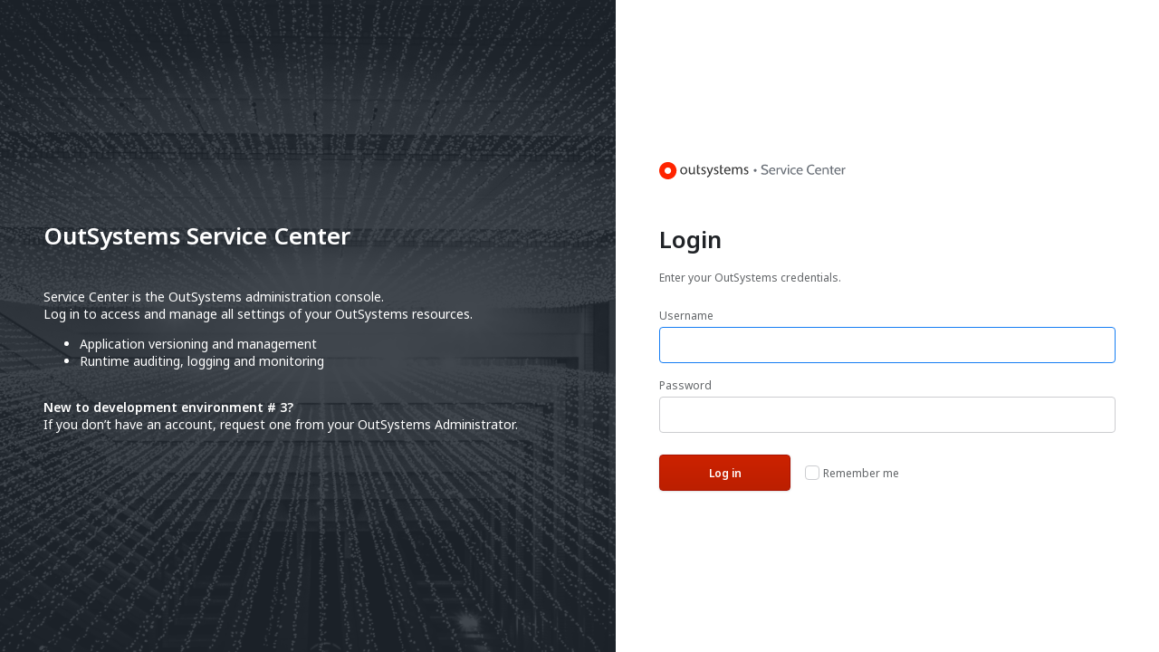

--- FILE ---
content_type: text/html; charset=utf-8
request_url: https://samaktamitrapt-dev.outsystemsenterprise.com/ServiceCenter/
body_size: 4276
content:
<!DOCTYPE html>
<html xmlns="http://www.w3.org/1999/xhtml" >
  <head><title>
	development environment # 3 - Login
</title><meta name="robots" content="noindex,nofollow" scheme=""/><meta name="viewport" content="width=device-width, initial-scale=1, maximum-scale=1, minimum-scale=1, user-scalable=no, minimal-ui" scheme=""/>
    <meta http-equiv="Content-Type" content="text/html; charset=utf-8" />
    <meta http-equiv="Content-Script-Type" content="text/javascript" /><meta http-equiv="Content-Style-Type" content="text/css" />
<style>
.OSFillParent { 
 display: block;
 width: 100%;
}
table.OSFillParent {
 display: table;
}
input.OSFillParent,
button.OSFillParent,
select.OSFillParent,
textarea.OSFillParent {
 display: inline-block;
 box-sizing: border-box;
 -moz-box-sizing: border-box;
 -webkit-box-sizing: border-box;
}
.OSInline {
 display: inline-block;
 *zoom: 1;
 *display: inline;
 vertical-align: top;
}
table.OSInline {
 display: inline-table;
}
.OSAutoMarginTop {
 margin-top: 10px;
}
table[class*="ThemeGrid_Width"] {
 display: inline-table;
 vertical-align: top;
}
div[class*="ThemeGrid_Width"] {
 vertical-align: top;
}
th[class*="ThemeGrid_Width"],
td[class*="ThemeGrid_Width"] {
 display: table-cell;
}
[class*="ThemeGrid_Width"] {
 display: inline-block;
 box-sizing: border-box;
 -webkit-box-sizing: border-box;
 -moz-box-sizing: border-box;
 *zoom: 1;
 *display: inline;
}
.ThemeGrid_Container {
 box-sizing: border-box;
 -webkit-box-sizing: border-box;
 -moz-box-sizing: border-box;
}

</style>
    <link href="Theme.ServiceCenter_v2_1.css?1716306661" type="text/css" rel="stylesheet" />
    <link href="Theme.ServiceCenter_v2_1.extra.css?1716306661" type="text/css" rel="stylesheet" />
    <link href="_ServiceCenterBrandingCss.css?1716306661" type="text/css" rel="stylesheet" />
    <script id="_OSrequestInfoScript" type="text/javascript">(function(global) { global.outsystems = global.outsystems || {};global.outsystems.internal = global.outsystems.internal || {};global.outsystems.internal.requestInfo = {visitorKey:'2dbfd68c-0c70-4834-a22e-fc40b9f20499',visitKey:'8719d276-7db2-42e7-a5f5-fb7d6d35e732',sessionKey:'qKwZJm2rnUOLy5Ei+NXW3w==',userKey:'',requestKey:'0a063aa6-776a-4f5b-8e46-425125d05a36',webScreenKey:'3a791aa9-4c65-2029-636d-02213c8b8d25',webScreenName:'Login',espaceKey:'478870b9-2d60-4f73-9eb3-7cd8b994a737',espaceName:'ServiceCenter',applicationKey:'463836d2-9aea-42ff-9f58-a1e78e163c11',applicationName:'Service Center',tenantKey:'7f2f5287-9dba-31d5-3292-3fc8d9489b40',tenantName:'ServiceCenter',environmentKey:'28613cac-38e4-437c-9857-1f25e7b678be',environmentName:'development environment # 3',frontendKey:'$1$kPu3IY2Nbu1ejX1L0OS25Q==dSmpFjq/9aXlCGgkwoiHcGslYGs2n+zv9x9ss2hkVD0='}})(this);</script>
    <script src="_osjs.js?11_18_1_37828" type="text/javascript" charset="UTF-8"></script>
    <script src="/ServiceCenter/_OSGlobalJS.en.js?1716306661" type="text/javascript" charset="UTF-8"></script>
    <script src="/ServiceCenter/Blocks/ServiceCenter/Private/CSSVarsPonyfill.en.js?1716306661" type="text/javascript" charset="UTF-8"></script>
    <script src="/ServiceCenter/Blocks/ServiceCenter/Private/TelemetryClickEvent.en.js?1716306661" type="text/javascript" charset="UTF-8"></script>
    <script src="/ServiceCenter/Blocks/ServiceCenter/CommonPatterns/Feedback_AjaxWait.en.js?1716306661" type="text/javascript" charset="UTF-8"></script>

</head>
  <body data-os-cookie-policy="Secure">
    <form method="post" action="Login.aspx" onsubmit="javascript:return WebForm_OnSubmit();" id="WebForm1" name="WebForm1">
<div class="aspNetHidden">
<input type="hidden" name="__EVENTTARGET" id="__EVENTTARGET" value="" />
<input type="hidden" name="__EVENTARGUMENT" id="__EVENTARGUMENT" value="" />
<input type="hidden" name="__OSVSTATE" id="__OSVSTATE" value="Cv9bBJIw7yex8fgJTYf3NvuMt+jDEjrpc7eWxtJY44zkjFovQB9sgJU8bMVXi3KA8N/v1C+4kbSIHi8E9cbnJh7CCpO4YfJLObNnus/2xSzrc45VL3Uz+SlaKDM9XBQJ5aaa8qlIeB9nm0r+PFoqHieOvN2aeHYUn8bLh5BfNYwLFfeKBHRSm4ZUPV2iSAe1GyPmyAcGLPFZpIojC9u1CzUMQmCH/[base64]" />
<input type="hidden" name="__VIEWSTATE" id="__VIEWSTATE" value="" />
</div>

<script type="text/javascript">
//<![CDATA[
var theForm = document.forms['WebForm1'];
if (!theForm) {
    theForm = document.WebForm1;
}
function __doPostBack(eventTarget, eventArgument) {
    if (!theForm.onsubmit || (theForm.onsubmit() != false)) {
        theForm.__EVENTTARGET.value = eventTarget;
        theForm.__EVENTARGUMENT.value = eventArgument;
        theForm.submit();
    }
}
//]]>
</script>


<script type="text/javascript">
//<![CDATA[
function WebForm_OnSubmit() {
OsPrepareCheckboxesForSubmit();
OsFixUploadBeforeSubmit();
if (!OsValidatorOnSubmit()) return false;
return true;
}
//]]>
</script>

<div class="aspNetHidden">

	<input type="hidden" name="__VIEWSTATEGENERATOR" id="__VIEWSTATEGENERATOR" value="94451F4D" />
</div>
<div  class="sc-layout-login"><div  id="wt89_wtContentLeft" class="sc-layout-login-left"><img class="login-background" alt="" src="/ServiceCenter/img/outsystemsservicecenterlogin.png?1716306661" /><div  id="wt89_wtContentLeft_wtLoginLeftMessage" class="margin-xxl hide-on-phone"><span class="heading3">OutSystems Service Center</span><div  class="font-size-base margin-top-xl"><div >Service Center is the OutSystems administration console.<div >Log in to access and manage all settings of your OutSystems resources.</div ></div ><div ><ul><li>Application versioning and management</li><li>Runtime auditing, logging and monitoring</li><liRuntime execution reports</li></div ></div ><div  class="font-size-base font-semi-bold margin-top-l">New to development environment # 3?</div ><div  class="font-size-base">If you don’t have an account, request one from your OutSystems Administrator.</div ></div ></div ><div  id="wt89_wtContentRight" class="sc-layout-login-right"><div  class="margin-xxl login-form"><div ><img class="hide-dark" alt="" src="/ServiceCenter/img/servicecenterlogolight.svg?1716306661" style="height: 20px;" /><img class="hide-light" alt="" src="/ServiceCenter/img/servicecenterlogodark.svg?1716306661" style="height: 20px;" /></div ><div  class="margin-top-xxl"><span class="heading3">Login</span></div ><div  class="margin-top-base"><span class="text-neutral-7">Enter your OutSystems credentials.</span></div ><table id="wt89_wtContentRight_wtEditRecord1" class="display-none OSInline" style="width: 100%; border-spacing: 0px" cellspacing="0" border="0">
</table><div ><span class="text-error-5"></span></div ><div  class="margin-top-s"><label class=' OSFillParent' style='' for='' id='wt89_wtContentRight_wtUsername' name='wt89$wtContentRight$wtUsername'>Username</label><input name="wt89$wtContentRight$wtInput1" type="text" maxlength="250" id="wt89_wtContentRight_wtInput1" class="input input-large OSFillParent Mandatory" onkeydown="return OsEnterKey(&#39;wt89_wtContentRight_wt59_wtColumnsItems_wt33_wtContent_wtButton1&#39;, arguments[0] || window.event);" aria-required="true" aria-invalid="false" autocomplete="false" tabindex="1" /><span style="display: none;" class="ValidationMessage" role="alert" id="ValidationMessage_wt89_wtContentRight_wtInput1"></span></div ><div  class="margin-top-base"><label class=' OSFillParent' style='' for='' id='wt89_wtContentRight_wtPassword' name='wt89$wtContentRight$wtPassword'>Password</label><input name="wt89$wtContentRight$wtInputPass1" type="password" id="wt89_wtContentRight_wtInputPass1" class="input input-large OSFillParent" onkeydown="return OsEnterKey(&#39;wt89_wtContentRight_wt59_wtColumnsItems_wt33_wtContent_wtButton1&#39;, arguments[0] || window.event);" aria-invalid="false" autocomplete="off" tabindex="2" /><span style="display: none;" class="ValidationMessage" role="alert" id="ValidationMessage_wt89_wtContentRight_wtInputPass1"></span></div ><div  id="wt89_wtContentRight_wt59_wtColumnsItems" class="columns gutter-base align-items-center margin-top-m flex-wrap"><div  id="wt89_wtContentRight_wt59_wtColumnsItems_wt33_wtContent" class="columns-item columns-item-auto phone-columns-item-full-width"><div ><input tabindex="4" type="submit" name="wt89$wtContentRight$wt59$wtColumnsItems$wt33$wtContent$wtButton1" value="Log in" id="wt89_wtContentRight_wt59_wtColumnsItems_wt33_wtContent_wtButton1" class="btn btn-primary btn-large Is_Default" style="width: 145px" /><script type='text/javascript'>document.getElementById('wt89_wtContentRight_wtInput1').focus();</script></div ></div ><div  id="wt89_wtContentRight_wt59_wtColumnsItems_wt112_wtContent" class="columns-item "><div  class="align-items-center display-flex"><input type="checkbox" name="wt89$wtContentRight$wt59$wtColumnsItems$wt112$wtContent$wtCheckBox1" id="wt89_wtContentRight_wt59_wtColumnsItems_wt112_wtContent_wtCheckBox1" class="checkbox" onkeydown="return OsEnterKey(&#39;wt89_wtContentRight_wt59_wtColumnsItems_wt33_wtContent_wtButton1&#39;, arguments[0] || window.event);" aria-invalid="false" tabindex="3" /><span style="display: none;" class="ValidationMessage" role="alert" id="ValidationMessage_wt89_wtContentRight_wt59_wtColumnsItems_wt112_wtContent_wtCheckBox1"></span><label class=' margin-bottom-none margin-left-xs' style='' for='wt89_wtContentRight_wt59_wtColumnsItems_wt112_wtContent_wtCheckBox1' id='wt89_wtContentRight_wt59_wtColumnsItems_wt112_wtContent_wtremembermeonthiscomputer' name='wt89$wtContentRight$wt59$wtColumnsItems$wt112$wtContent$wtremembermeonthiscomputer'>Remember me</label></div ></div ></div ></div ></div ></div ><div ><div ><script>var loginImage = document.querySelector('.sc-layout-login-left');
var loginImageURL = loginImage.getElementsByTagName('img')[0].getAttribute('src');
var isIE11 = !!window.MSInputMethodContext && !!document.documentMode;

if(isIE11) {
    loginImage.style.backgroundImage = 'url('+ loginImageURL +')';
};</script></div ><div ><script>var isIE11 = !!window.MSInputMethodContext && !!document.documentMode;
var body = document.body;

if(isIE11) {
    body.classList.add('ie11');
}</script></div ><div ><input name="wt89$wt1$wt1$wtButtonNameField" type="text" maxlength="50" id="wt89_wt1_wt1_wtButtonNameField" class="input" onkeydown="return OsEnterKey(&#39;wt89_wt1_wt1_wtSendEvent&#39;, arguments[0] || window.event);" aria-invalid="false" style="width: 300px;display: none;" /><span style="display: none;" class="ValidationMessage" role="alert" id="ValidationMessage_wt89_wt1_wt1_wtButtonNameField"></span></div ><div ><input name="wt89$wt1$wt1$wtScreenNameField" type="text" maxlength="50" id="wt89_wt1_wt1_wtScreenNameField" class="input" onkeydown="return OsEnterKey(&#39;wt89_wt1_wt1_wtSendEvent&#39;, arguments[0] || window.event);" aria-invalid="false" style="width: 300px;display: none;" /><span style="display: none;" class="ValidationMessage" role="alert" id="ValidationMessage_wt89_wt1_wt1_wtScreenNameField"></span></div ><div ><input onclick="OsAjax(arguments[0] || window.event,&#39;wt89_wt1_wt1_wtSendEvent&#39;,&#39;wt89$wt1$wt1$wtSendEvent&#39;,&#39;&#39;,&#39;__OSVSTATE,&#39;,&#39;&#39;); return false;" type="submit" name="wt89$wt1$wt1$wtSendEvent" value="SendEvent" id="wt89_wt1_wt1_wtSendEvent" class="Button Is_Default" style="display: none;" /></div ><div ><span style="display: none;"><script>
sendEventUIButton =  'wt89_wt1_wt1_wtSendEvent';
buttonNameField = 'wt89_wt1_wt1_wtButtonNameField';
screenNameField = 'wt89_wt1_wt1_wtScreenNameField';
</script></span></div ><div  id="wt89_wt1_wt6_wtdivWait" class="Feedback_AjaxWait feedback-ajax" style="display:none"></div ><script type='text/javascript'>
     RichWidgets_Feedback_AjaxWait_init('wt89_wt1_wt6_wtdivWait');
 </script></div >
    <script type="text/javascript">outsystems.internal.$.get("/ServiceCenter/_status.aspx")</script>
<script type="text/javascript">
//<![CDATA[
var OsPage_ValidatorsOrder =  new Array("wt89_wt1_wt1_wtButtonNameField", "wt89_wt1_wt1_wtScreenNameField", "wt89_wtContentRight_wtInput1", "wt89_wtContentRight_wtInputPass1");
var OsPage_Validators =  new Array({}, 
{controltovalidate: "wt89_wtContentRight_wtInput1", evaluationfunction: "OsRequiredFieldValidatorEvaluateIsValid", errormessage: "Required field!", initialvalue: ""}, 
{controltovalidate: "wt89_wtContentRight_wtInput1", evaluationfunction: "OsCustomValidatorEvaluateIsValid", errormessage: "Text expected!", clientvalidationfunction: "OsCustomValidatorText"}, 
{controltovalidate: "wt89_wtContentRight_wtInputPass1", evaluationfunction: "OsCustomValidatorEvaluateIsValid", errormessage: "Text expected!", clientvalidationfunction: "OsCustomValidatorText"}, 
{controltovalidate: "wt89_wt1_wt1_wtButtonNameField", evaluationfunction: "OsCustomValidatorEvaluateIsValid", errormessage: "Text expected!", clientvalidationfunction: "OsCustomValidatorText"}, 
{controltovalidate: "wt89_wt1_wt1_wtScreenNameField", evaluationfunction: "OsCustomValidatorEvaluateIsValid", errormessage: "Text expected!", clientvalidationfunction: "OsCustomValidatorText"});
//]]>
</script>


<script type="text/javascript">
//<![CDATA[
var OsPage_ValidationActive = false;
OsValidatorOnLoad();

function OsValidatorOnSubmit() {
  if (OsPage_ValidationActive) { return OsValidatorCommonOnSubmit(); }
  return true;
}
// ]]>
</script>
<script type="text/javascript">
//<![CDATA[
var OsPage_wt89_wtContentRight_wtEditRecord1Elements = new Array("wt89_wtContentRight_wtInput1", "wt89_wtContentRight_wtInputPass1", "wt89_wtContentRight_wt59_wtColumnsItems_wt112_wtContent_wtCheckBox1");

document.getElementById("wt89_wtContentRight_wt59_wtColumnsItems_wt33_wtContent_wtButton1").elementsToValidate=(window.OsPage_wt89_wtContentRight_wtEditRecord1Elements||new Array());

// ]]>
</script>
</form><script type="text/javascript">outsystems.internal.$._waitForViewstate = true;outsystems.internal.$(document).ready(function() {outsystems.internal.$('input[name=__OSVSTATE]').val('Cv9bBJIw7yex8fgJTYf3NvuMt+jDEjrpc7eWxtJY44zkjFovQB9sgJU8bMVXi3KA8N/v1C+4kbSIHi8E9cbnJh7CCpO4YfJLObNnus/2xSzrc45VL3Uz+SlaKDM9XBQJ5aaa8qlIeB9nm0r+PFoqHieOvN2aeHYUn8bLh5BfNYwLFfeKBHRSm4ZUPV2iSAe1GyPmyAcGLPFZpIojC9u1CzUMQmCH/[base64]');outsystems.internal.$._waitForViewstate = false;});</script>

  </body>
</html>


--- FILE ---
content_type: text/css
request_url: https://samaktamitrapt-dev.outsystemsenterprise.com/ServiceCenter/Theme.ServiceCenter_v2_1.css?1716306661
body_size: 13644
content:
@import url("/ServiceCenter/OSIconStyle.css?956&996&1095&1");

/* ===================================================================== */
/* ===================================================================== */

/*  Service Center Theme                                                 */

/*  $0 - CSS Variables / Fonts                                           */
/*  $1 - Resets                                                          */
/*  $2 - Layout                                                          */
/*       $2.1 - Layout - Header                                          */
/*              $2.1.1 - Layout - Header - Logo                          */
/*              $2.1.2 - Layout - Header - Menu                          */
/*              $2.1.3 - Layout - Header - Actions                       */
/*       $2.2 - Layout - Sub Header                                      */
/*       $2.3 - Layout - Content                                         */
/*       $2.4 - Layout - Login                                           */
/*  $3 - Elements                                                        */
/*       $3.1 - Elements - Buttons                                       */
/*       $3.2 - Elements - Inputs                                        */
/*       $3.3 - Elements - Checkbox                                      */
/*       $3.4 - Elements - Radio Button                                  */
/*  $4 - Patterns                                                        */
/*       $4.1  - Patterns - Alert                                        */
/*       $4.2  - Patterns - Application Info                             */
/*       $4.3  - Patterns - Calendar                                     */
/*       $4.4  - Patterns - Card                                         */
/*       $4.5  - Patterns - Columns                                      */
/*       $4.6  - Patterns - Dropdown                                     */
/*       $4.7  - Patterns - Dropdown Select                              */
/*       $4.8  - Patterns - Expand Collapse                              */
/*       $4.9  - Patterns - Feedback Ajax Wait                           */
/*       $4.10 - Patterns - File Upload                                  */
/*       $4.11 - Patterns - Loading Spinner                              */
/*       $4.12 - Patterns - Search                                       */
/*       $4.13 - Patterns - Scrollbar                                    */
/*       $4.14 - Patterns - Separator                                    */
/*       $4.15 - Patterns - Step                                         */
/*       $4.16 - Patterns - Table                                        */
/*       $4.17 - Patterns - Tabs                                         */
/*       $4.18 - Patterns - Teaser                                       */
/*       $4.19 - Patterns - Time Picker                                  */
/*       $4.20 - Patterns - Tooltip                                      */
/*       $4.21 - Patterns - Mini-hub                                     */
/*  $5 - Styles                                                          */
/*       $5.1 - Styles - Typography                                      */
/*       $5.2 - Styles - Colors                                          */
/*       $5.3 - Styles - Space                                           */
/*       $5.4 - Styles - Flex                                            */
/*       $5.5 - Styles - Shadow                                          */
/*       $5.6 - Styles - Utilities                                       */
/*  $6 - Responsive                                                      */
/*  $7 - Specific CSS                                                    */

/* ===================================================================== */
/* ===================================================================== */


/* ===================================================================== */
/*  $0 - CSS Variables / Fonts                                           */
/* ===================================================================== */
:root {

    /* App Settings */
    --header-size: 56px;
    --border-radius: 4px;
    
    /* Color Brand */
    --color-brand-light: #dc988a;
    --color-brand: #cc2200; 
    --color-brand-dark: #aa1100; 
    
    /* Color - Neutral */
    --color-neutral-0: #fff;
    --color-neutral-1: #f7f8f9;
    --color-neutral-2: #f1f2f4;
    --color-neutral-3: #e0e2e4;
    --color-neutral-4: #cccdd0;
    --color-neutral-5: #a2a4a7;
    --color-neutral-6: #87898d;
    --color-neutral-7: #626568;
    --color-neutral-8: #3b3d41;
    --color-neutral-9: #2c2f32;
    --color-neutral-10: #202327;
    --color-neutral-11: #101214;
    
    /* Color - Selection */
    --color-selection-0: #dcecfd;
    --color-selection-1: #add1fb;
    --color-selection-2: #66aaf7;
    --color-selection-3: #157df3;
    --color-selection-4: #006de9;
    --color-selection-5: #0066db;
    --color-selection-6: #19487f;
    --color-selection-7: #123661;
    
    /* Color - Error */
    --color-error-0: #ffe9e5;
    --color-error-1: #ffa99d;
    --color-error-2: #ff5b40;
    --color-error-3: #f44224;
    --color-error-4: #e53518;
    --color-error-5: #cb371f;
    --color-error-6: #7e2314;
    --color-error-7: #43130b;
  
    /* Color - Success */
    --color-success-0: #e1f8d1;
    --color-success-1: #a0e869;
    --color-success-2: #75d625;
    --color-success-3: #60b21f;
    --color-success-4: #4e921a;
    --color-success-5: #448016;
    --color-success-6: #2f5c10;
    --color-success-7: #203e0b;
  
    /* Color - Warning */
    --color-warning-0: #fff1dc;
    --color-warning-1: #ffcc80;
    --color-warning-2: #ff9f0f;
    --color-warning-3: #ee8f00;
    --color-warning-4: #e58b00;
    --color-warning-5: #cb7b00;
    --color-warning-6: #6a4200;
    --color-warning-7: #432b00;    
    
    /* Typography */
    --font-size-display: 36px;   
  
    --font-size-h1: 32px;
    --font-size-h2: 28px;
    --font-size-h3: 26px;
    --font-size-h4: 22px;
    --font-size-h5: 20px;
    --font-size-h6: 16px;
  
    --font-size-base: 14px;
    --font-size-s: 12px;
    --font-size-xs: 9px; 

    /* Typography - Weight */
    --font-light: 300;
    --font-regular: 400;
    --font-semi-bold: 600;
    --font-bold: 700;
    
    /* Space */
    --space-xs: 4px;
    --space-s: 8px;
    --space-base: 16px;
    --space-m: 24px;
    --space-l: 32px;
    --space-xl: 40px;
    --space-xxl: 48px;
    
    /* Shadow */
    --shadow-level-0: 0px 0.2px 0.5px rgba(32, 35, 39, 0.08), 0px 0.6px 2.5px rgba(32, 35, 39, 0.17); 
    --shadow-level-1: 0px 0.45px 1.35px rgba(32, 35, 39, 0.11), 0px 1.8px 5.4px rgba(32, 35, 39, 0.13);
    --shadow-level-2: 0px 0.6px 1.8px rgba(32, 35, 39, 0.11), 0px 3.2px 7.2px rgba(32, 35, 39, 0.13);
    --shadow-level-3: 0px 1.2px 3.6px rgba(32, 35, 39, 0.11), 0px 6.4px 14.4px rgba(32, 35, 39, 0.13);
  
    /* Transition Time */
    --time-s: 110ms;
    --time-m: 150ms;
    --time-l: 150ms;
    --time-xl: 300ms;
  
   /* Transition Eases */
   --ease-in: ease-in;
   --ease-out: ease-out;
   --linear: linear;
   
   /* Color - Upgrades Page */
    --color-running: #468ebd;
    --color-canceled: #e29181;
    --color-finish-success: #a5d581;
    --color-finish-error: #FFD680;
}

.dark-theme {
    /* Shadow */
    --shadow-level-0: 0px 0.2px 24px rgba(0, 0, 0, 0.08), 0px 0.6px 2.5px rgba(0, 0, 0, 0.51); 
    --shadow-level-1: 0px 0.45px 1.35px rgba(0, 0, 0, 0.33), 0px 1.8px 5.4px rgba(0, 0, 0, 0.39);
    --shadow-level-2: 0px 0.6px 1.8px rgba(0, 0, 0, 0.33), 0px 3.2px 7.2px rgba(0, 0, 0, 0.39);
    --shadow-level-3: 0px 1.2px 3.6px rgba(0, 0, 0, 0.33), 0px 6.4px 14.4px rgba(0, 0, 0, 0.39);
}

@font-face {
    font-family: 'noto-sans';
    src:  url('/ServiceCenter/fonts/NotoSans-Regular.ttf') format('truetype');
    font-weight: normal;
    font-style: normal;
}

@font-face {
    font-family: 'noto-sans';
    src:  url('/ServiceCenter/fonts/NotoSans-SemiBold.ttf') format('truetype');
    font-weight: 600;
    font-style: normal;
}

@font-face {
    font-family: 'noto-sans';
    src:  url('/ServiceCenter/fonts/NotoSans-Bold.ttf') format('truetype');
    font-weight: 700;
    font-style: normal;
}

@font-face {
    font-family: 'noto-sans';
    src:  url('/ServiceCenter/fonts/NotoSans-Italic.ttf') format('truetype');
    font-weight: normal;
    font-style: italic;
}

/* ===================================================================== */
/*  $1 - Resets                                                          */
/* ===================================================================== */
* {
    box-sizing: border-box;
    -webkit-tap-highlight-color: rgba(0, 0, 0, 0);
}

html {
    font-family: 'noto-sans', sans-serif;
    overflow-x: hidden;
    overflow: auto;
    -moz-osx-font-smoothing: grayscale;
    -ms-text-size-adjust: 100%;
    -webkit-font-smoothing: antialiased;
    -webkit-text-size-adjust: 100%;
}

body {
   background-color: var(--color-neutral-1);
   font-size: var(--font-size-s);
   color: var(--color-neutral-10);
   font-weight: 400;
   margin: 0;
}

.dark-theme body {
    background-color: var( --color-neutral-11);
    color: var(--color-neutral-2);
}

input, 
textarea, 
select, 
button { 
    -webkit-appearance: none;
       -moz-appearance: none;
            appearance: none;
    font-family: inherit;
    font-size: 100%;
}

a {
    text-decoration: none;
    cursor: pointer;
}

a:-webkit-any-link {
    text-decoration: none;
    cursor: pointer;
}

html,
body,
form {
    height: 100%;
}

.ponyfill-ready.sc-content {
    flex: none;
}

pre {
    margin: 0;
    word-wrap: break-word;
    white-space: pre-line;
}

input[type="time"],
input[type="date"],
input[type="datetime"],
input[type="datetime-local"] {
   display: inline-flex;
}

.FormEditPencil {
   display: none;
}


/* ===================================================================== */
/*  $2 - Layout                                                          */
/* ===================================================================== */
.sc-layout {
  display: -webkit-box;
  display: -ms-flexbox;
  display: flex;
  height: 100%;
  -webkit-box-orient: vertical;
  -webkit-box-direction: normal;
      -ms-flex-direction: column;
          flex-direction: column;
}

.ie11 .sc-layout {
    display: none;
}

.ie11.ponyfill-ready .sc-layout {
    display: block;
}

.sc-content {
    flex: 1;
}


/* ===================================================================== */
/*  $2.1 - Layout - Header                                               */
/* ===================================================================== */
.sc-header-wrapper {
    box-shadow: var(--shadow-level-1);    
    background-color: var(--color-neutral-0);
    border-bottom: 1px solid var(--color-neutral-3);
    position: relative;
    z-index: 3;
}

.dark-theme .sc-header-wrapper {
    background-color: var(--color-neutral-10); 
    border-bottom: 1px solid var(--color-neutral-8);   
}

.sc-header {
    padding: 0 var(--space-l);
    height: 56px; /* TODO: Create header-size variable */
    display: -webkit-box;
    display: -ms-flexbox;
    display: flex;
    -webkit-box-align: stretch;
        -ms-flex-align: stretch;
            align-items: stretch;
}

.menu-icon {
    flex-direction: column;
    margin-right: var(--space-m);
    width: 24px;
    height: 100%;
    justify-content: center;
    background-color: transparent;
    border: none;
    padding: 0;
    cursor: pointer;
    display: none;
}

.menu-icon-line {
    background-color: var(--color-neutral-8);
    border-radius: 20px;
    height: 3px;
    margin: 2px 0;
    width: 24px;
}

.dark-theme .menu-icon-line {
    background-color: var(--color-neutral-5);    
}


/* ===================================================================== */
/*  $2.1.1 - Layout - Header - Logo                                      */
/* ===================================================================== */
.sc-header-logo {
    display: -webkit-inline-box;
    display: -ms-inline-flexbox;
    display: inline-flex;
    align-items: center;
}

.hide-light {
    display: none;
}

.dark-theme .hide-light {
    display: block;
}

.hide-dark {
    display: block;
}

.dark-theme .hide-dark {
    display: none;
}

/* ===================================================================== */
/*  $2.1.2 - Layout - Header - Menu                                      */
/* ===================================================================== */
.sc-navigation {
    display: flex;
    flex: 1;
}

.sc-header-menu {
    -webkit-box-flex: 1;
        -ms-flex: 1;
            flex: 1;
    display: inline-flex;
    margin: 0 var(--space-l);
}

.sc-header-menu .sc-header-menu-link {
    display: inline-flex;
    align-items: center;
    color: var(--color-neutral-7);
    font-size: var(--font-size-base);
    border-top: 2px solid transparent;
    border-bottom: 2px solid transparent;
}

.dark-theme .sc-header-menu .sc-header-menu-link {
    color: var(--color-neutral-5);    
}

.sc-header-menu .sc-header-menu-link:not(:first-child) {
    margin-left: var(--space-m);
}

.sc-header-menu .sc-header-menu-link:hover {
    color: var(--color-neutral-10);    
}

.dark-theme .sc-header-menu .sc-header-menu-link:hover {
    color: var(--color-neutral-2);    
}

.sc-header-menu .sc-header-menu-link-active {
    color: var(--color-neutral-9);
    font-weight: 600;
    border-bottom: 2px solid var(--color-brand);
}

.dark-theme .sc-header-menu .sc-header-menu-link-active {
    color: var(--color-neutral-2);     
}


/* ===================================================================== */
/*  $2.1.3 - Layout - Header - Actions                                   */
/* ===================================================================== */
.sc-header-actions {
    display: inline-flex;
    align-items: center;
}

.sc-header-actions-feedback {
    color: var(--color-neutral-6);
    font-size: var(--font-size-h3);
}

.dark-theme .sc-header-actions-feedback {
    color: var(--color-neutral-6);
}

.sc-header-actions-username {
    color: var(--color-neutral-10);
    font-size: var(--font-size-s);
}

.dark-theme .sc-header-actions-username {
    color: var(--color-neutral-2);
}

.sc-header-actions-logout {
    color: var(--color-selection-5);
    font-size: var(--font-size-s);
}

.sc-header-actions-feedback:hover, 
.sc-header-actions-username:hover {
    color: var(--color-neutral-8);
}

.dark-theme .sc-header-actions-feedback:hover, 
.dark-theme .sc-header-actions-username:hover {
    color: var(--color-neutral-4);
}

.sc-header-actions-logout:hover {
    color: var(--color-selection-6);
}


/* ===================================================================== */
/*  $2.2 - Layout - Sub Header                                           */
/* ===================================================================== */
.sc-sub-header {
    height: 40px;
    display: flex;
    align-items: stretch;
    margin: -1px var(--space-l);
    border-top: 1px solid var(--color-neutral-3);
}

.dark-theme .sc-sub-header {
    border-top: 1px solid var(--color-neutral-8);    
}

.sc-sub-header .sc-sub-header-link {
    display: inline-flex;
    align-items: center;
    color: var(--color-neutral-7);
    border-top: 2px solid transparent;
    border-bottom: 2px solid transparent;
    font-size: var(--font-size-s);    
}

.dark-theme .sc-sub-header .sc-sub-header-link {
    color: var(--color-neutral-5);
}

.sc-sub-header .sc-sub-header-link:not(:first-child) {
    margin-left: var(--space-base);
}

.sc-sub-header .sc-sub-header-link:hover {
    color: var(--color-neutral-9);    
}

.dark-theme .sc-sub-header .sc-sub-header-link:hover {
    color: var(--color-neutral-2);    
}

.sc-sub-header .sc-sub-header-link-active {
    border-bottom: 2px solid var(--color-brand);
    font-weight: 600;
    color: var(--color-neutral-9);
}

.dark-theme .sc-sub-header .sc-sub-header-link-active {
    color: var(--color-neutral-2);      
}


/* ===================================================================== */
/*  $2.3 - Layout - Content                                              */
/* ===================================================================== */
.sc-content {
    display: -webkit-box;
    display: -ms-flexbox;
    display: flex;
}

.sc-content-main {
    flex: 1;
}

.sc-content-main-top {
    background-color: var(--color-neutral-0); 
    padding: var(--space-l);
}

.dark-theme .sc-content-main-top {
    background-color: var(--color-neutral-10);
    border-bottom: 1px solid var(--color-neutral-8); 
}

.sc-content-main-bottom {
    padding: var(--space-m) var(--space-l);
}

.sc-content-main-top:empty + .sc-content-main-bottom {
    padding: var(--space-l);
}

.sc-content-left {
    border-left: 1px solid var(--color-neutral-3);
    width: 240px;
    padding: var(--space-l);
    word-break: break-word;
}

.dark-theme .sc-content-left {
     border-left: 1px solid var(--color-neutral-8);   
}

/* ===================================================================== */
/*  $2.4 - Layout - Login                                                */
/* ===================================================================== */
.sc-layout-login {
    height: 100vh;
    display: flex;
}

.sc-layout-login-left,
.sc-layout-login-right {
    display: flex;
    flex-direction: column;
    position: relative;
    justify-content: center;
}

.sc-layout-login-right {
    width: 600px;
    background-color: var(--color-neutral-0);
}

.sc-layout-login-left {
    background-position: center center;
    color: var(--color-neutral-0);
    flex: 1;
    background-size: cover;
}

.sc-layout-login-left:before {
    content: '';
    position: absolute;
    top: 0;
    left: 0;
    right: 0;
    bottom: 0;
    background-color: rgba(32, 39, 47, 0.85);    
}

/*Customization to support IT Apps login*/
.it-app-login .sc-layout-login-left:before {
    background-color: #0A141E;
}

.sc-layout-login-left > div {
    z-index: 2;
    position: relative;
}

.login-background {
    position: absolute;
    object-fit: fill;
    width: 100%;
    height: 100%;
    z-index: -1;
}

/*Customization to support IT Apps login*/
.it-app-login .login-background {
    object-fit: cover;
    z-index: auto;
}

.dark-theme .sc-layout-login-right {
    background-color: var( --color-neutral-10);
    color: var(--color-neutral-2);
}

.ponyfill-ready .login-background {
    display: none;
}

/*Customization to support IT Apps login*/
.it-app-login .border-radius {
    border-radius: 6px; 
}

/* ===================================================================== */
/*  $3 - Elements                                                        */
/* ===================================================================== */

/* ===================================================================== */
/*  $3.1 - Elements - Buttons                                            */
/* ===================================================================== */
.btn {
    align-items: center;
    background: linear-gradient(180deg, var(--color-neutral-0) 0%, var(--color-neutral-1) 100%);
    border-radius: var(--border-radius);
    border: 1px solid var(--color-neutral-4);
    box-shadow: var(--shadow-level-0);
    color: var(--color-neutral-10); 
    cursor: pointer;
    font-weight: 600;
    height: 32px;
    justify-content: center;
    min-width: 70px;
    padding: 0 var(--space-base);
    transition: all var(--time-m) var(--linear);
}

.ponyfill-ready a.btn {
   display: inline-flex;
}

.dark-theme .btn {
    background: linear-gradient(180deg, #2C2F32 0%, #22262A 100%);
    border: 1px solid #626568;
    color: var(--color-neutral-2);  
}

.btn:hover {
    background: linear-gradient(180deg, #F6F6F6 0%, #EEEFF1 100%);  
}

.dark-theme .btn:hover {
    background: linear-gradient(180deg, #34373A 0%, #2C2F33 100%);  
}

.btn:active {
    background: linear-gradient(180deg, #ECEDED 0%, #E5E6E8 100%);
    box-shadow: none;
}

.dark-theme .btn:active {
    background: linear-gradient(180deg, #3C3F42 0%, #35383C 100%);  
}

.btn[disabled] {
    border: 1px solid var(--color-neutral-3);
    box-shadow: none;
    color: var(--color-neutral-5);  
    pointer-events: none;
}

.dark-theme .btn[disabled] {
    background: linear-gradient(180deg, #2C2F32 0%, #22262A 100%);
    border: 1px solid var(--color-neutral-8);  
    color: var(--color-neutral-7);  
}

:not(.dark-theme) .btn-primary {
    background: linear-gradient(180deg, var(--color-brand) 0%, #BC1F00 100%);
    border: 1px solid var(--color-brand-dark);
    color: var(--color-neutral-0);
}

:not(.dark-theme) .btn-primary:hover {
    border: 1px solid #991406;    
    background: linear-gradient(180deg, #B62307 0%, #AA2007 100%);
}

:not(.dark-theme) .btn-primary:active {
    background: linear-gradient(180deg, #A9230A 0%, #9E210A 100%);
    border: 1px solid #8E1509;  
}

:not(.dark-theme) .btn-primary[disabled] {
    background: linear-gradient(180deg, #E59080 0%, #DE8F80 100%);
    border: 1px solid #D48880;
    color: var(--color-neutral-0);
}

.dark-theme .btn-primary[disabled] {
    background: linear-gradient(180deg, #6E1B0C 0%, #66180B 100%);
    border: 1px solid #41120E;
    color: #9F6A61;
}

.btn-small {
    height: 24px;
    min-width: auto;
    padding: 0 var(--space-s);
}

.btn-large {
    height: 40px;
    padding: 0 24px;
}

.btn-icon {
    height: 24px;
    min-width: auto;
    padding: 0;
    width: 24px;
}

.btn [class^="osicon-"] {
    margin-right: var(--space-xs);
    color: var(--color-neutral-6);
}

.btn[disabled] [class^="osicon-"] {
   color: var(--color-neutral-5);
}

.dark-theme .btn [class^="osicon-"] {
   margin-right: var(--space-xs);
   color: var(--color-neutral-6);
}

.dark-theme .btn[disabled] [class^="osicon-"] {
   color: var(--color-neutral-7);
}

.btn-icon [class^="osicon-"] {
    margin-right: 0;
}

a.btn {
   display: inline-flex;
}

.ponyfill-ready .btn {
   display: inline-block;
}

.link {
    color: var(--color-selection-5);
    cursor: pointer;
}

.sc-layout-login-left .link,
.dark-theme .link {
    color: var(--color-selection-2);  
}

.link:hover {
    color: var(--color-selection-6);
}

.sc-layout-login-left .link:hover,
.dark-theme .link:hover {
    color: var(--color-selection-1);
}


.link[disabled] {
    color: var(--color-neutral-5);
    cursor: default;
    pointer-events: none;
}

.dark-theme .link[disabled] {
    color: var(--color-neutral-7);
}


/* ===================================================================== */
/*  $3.2 - Elements - Inputs                                             */
/* ===================================================================== */
label {
    color: var(--color-neutral-7);
    font-size: var(--font-size-s);
    margin-bottom: 4px;
}

.dark-theme label {
    color: var(--color-neutral-4);  
}

.input {
    background-color: var(--color-neutral-0);
    border-radius: var(--border-radius);
    border: 1px solid var(--color-neutral-4);
    color: var(--color-neutral-10);
    height: 32px;
    padding: 0 var(--space-s);
    transition: all var(--time-m) var(--linear);
}

.dark-theme .input {
    background-color: var(--color-neutral-9);
    border: 1px solid var(--color-neutral-7);
    color: var(--color-neutral-2);    
}

.input:hover {
    border: 1px solid var(--color-neutral-5);  
}

.dark-theme .input:hover {
    border: 1px solid var(--color-neutral-6);  
}

.input:focus {
    border: 1px solid var(--color-selection-3); 
    box-shadow: none;
}

:focus {
    box-shadow: 0px 0px 0px 2px var(--color-selection-3);
    outline: none;
}

.dark-theme .input:focus {
    border: 1px solid var(--color-selection-4); 
}

.input[readonly] {
    background-color: var(--color-neutral-2);
    border: 1px solid var(--color-neutral-3);
    color: var(--color-neutral-7);
}

.dark-theme .input[readonly] {
    background-color: var(--color-neutral-11);
    border: 1px solid var(--color-neutral-8);
    color: var(--color-neutral-5);
}

.input[disabled] {
    background-color: var(--color-neutral-1);
    border: 1px solid var(--color-neutral-3);
    color: var(--color-neutral-5);
}

.dark-theme .input[disabled] {
    background-color: var(--color-neutral-10);
    border: 1px solid var(--color-neutral-8);
    color: var(--color-neutral-7);
}

.input-small {
    height: 24px;
    padding: 0 4px;
}

.input-large {
    height: 40px;
}

.input-not-visible {
    position: absolute;
    top: -999px;
    left: -999px;
}

.textarea {
    height: auto;
    resize: none;
    padding: 8px;
    width: 100%;
}

.input-not-valid,
.input-not-valid:hover,
.input-not-valid:focus,
.input.Not_Valid,
.input.Not_Valid:hover,
.input.Not_Valid:focus {
    border: 1px solid var(--color-error-4);
}

.dark-theme .input-not-valid,
.dark-theme .input-not-valid:hover,
.dark-theme .input-not-valid:focus,
.dark-theme .input.Not_Valid,
.dark-theme .input.Not_Valid:hover,
.dark-theme .input.Not_Valid:focus {
    border: 1px solid var(--color-error-2);
}

.input-not-valid-message,
.ValidationMessage {
    color: var(--color-error-4);
    font-size: var(--font-size-s);
    margin-top: 4px;
    display: block;
}

.dark-theme .input-not-valid-message,
.dark-theme .ValidationMessage {
     color: var(--color-error-2); 
}


/* ===================================================================== */
/*  $3.3 - Elements - Checkbox                                           */
/* ===================================================================== */
.checkbox {
    margin: 0;
    padding: 0;
    border: 0;
    width: 16px;
    height: 16px;
    position: relative;
    cursor: pointer;
}

.checkbox:before {
    content: '';
    width: 100%;
    height: 100%;
    border: 1px solid var(--color-neutral-4);
    border-radius: var(--border-radius);
    position: absolute;
    box-sizing: border-box;
    background-color: var(--color-neutral-0);
}

.dark-theme .checkbox:before {
    background-color: var(--color-neutral-9);
    border: 1px solid var(--color-neutral-7);
}

.checkbox:hover:before {
    border: 1px solid var(--color-neutral-5);  
}

.dark-theme .checkbox:hover:before {
    border: 1px solid var(--color-neutral-6);  
}

.checkbox:checked:before {
    background-color: var(--color-selection-3);
    border: 1px solid var(--color-selection-5);
}

.dark-theme .checkbox:checked:before {
    background-color: var(--color-selection-4);
    border: 1px solid var(--color-selection-6);
}

.checkbox:hover:checked:before {
    background-color: var(--color-selection-6);
}

.checkbox:disabled:before {
    background-color: var(--color-neutral-1);
    border: 1px solid var(--color-neutral-3); 
}

.dark-theme .checkbox:disabled:before {
    background-color: var(--color-neutral-10);
    border: 1px solid var(--color-neutral-8); 
}

.checkbox:checked:disabled:before {
    background-color: var(--color-neutral-3);
}

.dark-theme .checkbox:checked:disabled:before {
    background-color: var(--color-neutral-7);
    border: 1px solid var(--color-neutral-7); 
}

.checkbox:after {
    content: '';
    box-sizing: border-box;
    position: absolute;
    width: 8px;
    height: 5px;
    border: 2px solid var(--color-neutral-0);
    border-top: 0;
    border-right: 0;
    top: 5px;
    left: 4px;
    opacity: 0;
    transform: rotate(-45deg);
}

.checkbox:checked:after {
    opacity: 1;
}

.dark-theme .checkbox:checked:disabled:after {
    border: 2px solid var(--color-neutral-10);
    border-top: 0;
    border-right: 0;  
}

.checkbox[disabled] {
    pointer-events: none;
}

/* ===================================================================== */
/*  $3.4 - Elements - Radio Button                                       */
/* ===================================================================== */
.radio-button {
    margin: 0;
    padding: 0;
    width: 16px;
    border: 0;
    height: 16px;
    position: relative;
    cursor: pointer;
}

.radio-button:before {
    content: '';
    width: 100%;
    height: 100%;
    border: 1px solid var(--color-neutral-4);
    border-radius: 100%;
    position: absolute;
    box-sizing: border-box;
    background-color: var(--color-neutral-0);
}

.dark-theme .radio-button:before {
    background-color: var(--color-neutral-9);
    border: 1px solid var(--color-neutral-7);
}

.radio-button:hover:before {
    border: 1px solid var(--color-neutral-5);  
}

.dark-theme .radio-button:hover:before {
    border: 1px solid var(--color-neutral-6);  
}

.radio-button:checked:before {
    background-color: var(--color-selection-3);
    border: 1px solid var(--color-selection-5);
}

.dark-theme .radio-button:checked:before {
    background-color: var(--color-selection-4);
    border: 1px solid var(--color-selection-6);
}

.radio-button:hover:checked:before {
    background-color: var(--color-selection-6);
}

.radio-button:disabled:before {
    background-color: var(--color-neutral-1);
    border: 1px solid var(--color-neutral-3);
}

.dark-theme .radio-button:disabled:before {
    background-color: var(--color-neutral-10);
    border: 1px solid var(--color-neutral-8);
}

.radio-button:checked:disabled:before {
    background-color: var(--color-neutral-3);
}

.dark-theme .radio-button:checked:disabled:before {
    background-color: var(--color-neutral-7);
}

.radio-button:after {
    content: '';
    box-sizing: border-box;
    position: absolute;
    width: 6px;
    height: 6px;
    opacity: 0;
    background-color: var(--color-neutral-0);
    border-radius: 100%;
    top: 50%;
    left: 50%;
    transform: translateX(-50%) translateY(-50%);
}

.radio-button:checked:after {
    opacity: 1;
}

.radio-button:checked:disabled:after {
    background-color: var(--color-neutral-0);
}

.dark-theme .radio-button:checked:disabled:after {
    background-color: var(--color-neutral-10);
}

.radio-button[disabled] {
  pointer-events: none;
}

/* ===================================================================== */
/*  $4 - Patterns                                                        */
/* ===================================================================== */

/* ===================================================================== */
/*  $4.1 - Patterns - Alert                                              */
/* ===================================================================== */
.alert {
    padding: var(--space-base);
    font-size: var(--font-size-s);
    display: flex;
    align-items: center;
    position: relative;
    border-radius: var(--border-radius);
    color: var(--color-neutral-10);
}

.dark-theme .alert {
    color: var(--color-neutral-2);
}

.alert-message {
    -webkit-box-flex: 1;
    -ms-box-flex: 1;
    flex: 1;
}

.alert-dismissible .alert-message {
    display: flex;
}

.alert-dismissible .alert-message-dismissible {
    flex: 1;
}

.alert-dismissible .alert-close {
    display: flex;
    margin-left: 16px;
}

.alert-dismissible .alert-close a {
    color: var(--color-neutral-7);
    font-size: var(--font-size-xs);
}

.alert-dismissible .alert-close a:hover {
    color: var(--color-neutral-8);
}

.alert-error {
    background-color: var(--color-error-0);
    border: 1px solid var(--color-error-1);
}

.dark-theme .alert-error {
    background-color: var(--color-error-7);
    border: 1px solid var(--color-error-6);
}

.alert-info {
    background-color: var(--color-selection-0);
    border: 1px solid var(--color-selection-1);
}

.dark-theme .alert-info {
    background-color: var(--color-selection-7);
    border: 1px solid var(--color-selection-6);
}

.alert-success {
    background-color: var(--color-success-0);
    border: 1px solid var(--color-success-1);
}

.dark-theme .alert-success {
    background-color: var(--color-success-7);
    border: 1px solid var(--color-success-6);
}

.alert-warning {
    background-color: var(--color-warning-0);
    border: 1px solid var(--color-warning-1);
}

.dark-theme .alert-warning {
    background-color: var(--color-warning-7);
    border: 1px solid var(--color-warning-6);
}

.alert-icon {
    align-self: flex-start;
    font-family: 'Product-Icon-Font' !important;
    margin-right: var(--space-s);
    font-size: var(--font-size-base);
    max-width: 120px;
}

.alert-error .alert-icon {
    color: var(--color-error-4);
}

.dark-theme .alert-error .alert-icon {
    color: var(--color-error-3);
}

.alert-info .alert-icon {
    color: var(--color-selection-4);
}

.dark-theme .alert-info .alert-icon {
    color: var(--color-selection-3);
}

.alert-success .alert-icon {
    color: var(--color-success-4);
}

.dark-theme .alert-success .alert-icon {
    color: var(--color-success-3);
}

.alert-warning .alert-icon {
    color: var(--color-warning-4);
}

.dark-theme .alert-warning .alert-icon {
    color: var(--color-warning-3);
}

.alert.alert-inline {
    border: 0;
    padding: 0;
    border-radius: 0;
    background-color: transparent;
}

.dark-theme .alert.alert-inline {
    background-color: transparent;
    border: 0;
}

.alert.alert-inline.alert-error {
    color: var(--color-error-5); 
}

.dark-theme .alert.alert-inline.alert-error {
    color: var(--color-error-2); 
}

.alert.alert-inline.alert-info {
    color: var(--color-selection-5); 
}

.dark-theme .alert.alert-inline.alert-info {
    color: var(--color-selection-2); 
}

.alert.alert-inline.alert-success {
    color: var(--color-success-5);   
}

.dark-theme .alert.alert-inline.alert-success {
    color: var(--color-success-2); 
}

.alert.alert-inline.alert-warning {
    color: var(--color-warning-5);  
}

.dark-theme .alert.alert-inline.alert-warning {
    color: var(--color-warning-2); 
}

.alert-message a {
    color: var(--color-selection-5);
}

.dark-theme .alert-message a {
    color: var(--color-selection-2);
}

.alert-message a:hover {
    color: var(--color-selection-6);
}

.dark-theme .alert-message a:hover {
    color: var(--color-selection-1);
}


/* ===================================================================== */
/*  $4.2 - Patterns - Application Info                                   */
/* ===================================================================== */
.application-type {
    position: relative;
    display: inline-flex;
    margin-right: 6px;
    margin-bottom: 6px;
}

.application-logo {
    width: 64px;
    height: 64px;
    border-radius: 10px;
    overflow: hidden;
}

.application-logo img {
    object-fit: cover;
    width: 100%;
    height: 100%;
}

.application-icon {
    background-color: var(--color-neutral-0);
    width: 24px;
    height: 24px;
    border-radius: 100%;
    position: absolute;
    bottom: -6px;
    right: -6px;
    color: var(--color-neutral-5);
    border: 1px solid var(--color-neutral-3);
    display: flex;
    z-index: 2;
    align-items: center;
    justify-content: center;
    font-size: var(--font-size-s);
}

.dark-theme .application-icon {
    background-color: var(--color-neutral-10); 
    border: 1px solid var(--color-neutral-8);
}


/* ===================================================================== */
/*  $4.3 - Patterns - Calendar                                           */
/* ===================================================================== */
.calendar {
    background-color: var(--color-neutral-0);
    border-radius: 4px;
    border: 1px solid var(--color-neutral-3);
    padding: var(--space-base);
    box-shadow: var(--shadow-level-1);
}

.dark-theme .calendar {
    background-color: var(--color-neutral-10);   
    border: 1px solid var(--color-neutral-8);
}

.calendar,
.calendar table {
    position: relative;
    display: flex;
    flex-direction: column;
}

.calendar thead .title {
    color: var(--color-neutral-7);
}

.dark-theme .calendar thead .title {
    color: var(--color-neutral-5);
}

.calendar thead .name {
    padding: var(--space-base) 0 var(--space-s);
    color: var(--color-neutral-7);
    width: 32px;
    text-align: center;
    pointer-events: none;
}

.dark-theme .calendar thead .name {
    color: var(--color-neutral-5);    
}
    
.calendar tbody .day {
    text-align: center;
    height: 32px;
    width: 32px;
    cursor: pointer;
    display: inline-flex;
    justify-content: center;
    align-items: center;
}

.calendar tbody td.selected,
.calendar tbody th.selected,
.calendar tbody td.selected:hover,
.calendar tbody th.selected:hover {
    background-color: var(--color-selection-3);
    border-radius: 4px;
    color: var(--color-neutral-0);
}

.dark-theme .calendar tbody td.selected,
.dark-theme .calendar tbody th.selected,
.dark-theme .calendar tbody td.selected:hover,
.dark-theme .calendar tbody th.selected:hover {
    background-color: var(--color-selection-4); 
    color: var(--color-neutral-2);   
}

.calendar tbody td:hover,
.calendar tbody th:hover {
    background-color: var(--color-selection-0);
    border-radius: 4px;
}

.dark-theme .calendar tbody td:hover,
.dark-theme .calendar tbody th:hover {
    background-color: var(--color-selection-6);     
}

.calendar tbody .emptycell {
    display: inline-flex;
    text-align: center;
    height: 32px;
    width: 32px;
    cursor: pointer;
    display: inline-flex;
}

.calendar tbody .emptycell:hover {
    background-color: transparent;
    cursor: initial;
}

.calendar tbody .emptyrow {
    display: none; 
}

.calendar .combo {
    position: absolute;
    display: none;
    top: 0px;
    left: 0px;
    width: 4em;
    cursor: default;
    z-index: 100;
}
   
.calendar table thead tr:first-child td:last-child {
    display: none;
}

.calendar table thead {
    position: relative;
    display: table;
}

.calendar .headrow {
    position: absolute;
    right: 0;
    top: 0;
    cursor: pointer;
}

.calendar .headrow td {
    padding-left: var(--space-s);
    color: var(--color-selection-5);
}

.dark-theme .calendar .headrow td {
    color: var(--color-selection-2);
}

.calendar .headrow td:hover {
    color: var(--color-selection-6);
}

.dark-theme .calendar .headrow td:hover {
    color: var(--color-selection-1);
}

.daysrow {
    display: flex;
}

.calendar tbody .time {
    color: var(--color-neutral-5);
}

.dark-theme .calendar tbody .time {
    color: var(--color-neutral-2);
}

.calendar tbody .time td:hover,
.calendar tbody .time th:hover {
    background-color: var(--color-neutral-0);
    color: currentColor;
}

.dark-theme .calendar tbody .time td:hover,
.dark-theme .calendar tbody .time th:hover {
    background-color: var(--color-neutral-10);
    color: currentColor;
}

.calendar tbody .time-input span {
    background-color: var(--color-neutral-0);
    color: var(--color-selection-5);
    cursor: pointer;
    padding-left: var(--space-xs); 
}

.dark-theme .calendar tbody .time-input span {
    color: var(--color-selection-2);   
    background-color: var(--color-neutral-10); 
}

.calendar tbody .time .time-input span:hover {
    background-color: var(--color-neutral-0);
    color: var(--color-selection-6);
}

.dark-theme .calendar tbody .time .time-input span:hover {
    background-color: var(--color-neutral-10);
    color: var(--color-selection-1);
}

.calendar tr.time,
.calendar tfoot {
    width: 100%;
    display: flex;
    justify-content: center;
    margin-top: var(--space-s);
}


/* ===================================================================== */
/*  $4.4 - Patterns - Cards                                              */
/* ===================================================================== */
.card {
    background-color: var(--color-neutral-0);
    padding: var(--space-base);
    border-radius: var(--border-radius);
    border: 1px solid var(--color-neutral-4);
}

.dark-theme .card {
    background-color: var(--color-neutral-10);
    border: 1px solid var(--color-neutral-8);  
}


/* ===================================================================== */
/*  $4.5 - Patterns - Columns                                            */
/* ===================================================================== */
.columns {
    display: flex;
}

.columns-item {
    flex: 1;
}

.columns-auto {
    flex: auto;
}

.columns-item-auto {
    flex: 0;
}

.columns.gutter-xs {
    margin-left: calc(-1 * var(--space-xs) / 2);
    margin-right: calc(-1 * var(--space-xs) / 2);
}

.columns.gutter-s {
    margin-left: calc(-1 * var(--space-s) / 2);
    margin-right: calc(-1 * var(--space-s) / 2);
}

.columns.gutter-base {
    margin-left: calc(-1 * var(--space-base) / 2);
    margin-right: calc(-1 * var(--space-base) / 2);
}

.columns.gutter-m {
    margin-left: calc(-1 * var(--space-m) / 2);
    margin-right: calc(-1 * var(--space-m) / 2);
}

.columns.gutter-l {
    margin-left: calc(-1 * var(--space-l) / 2);
    margin-right: calc(-1 * var(--space-l) / 2);
}

.columns.gutter-xl {
    margin-left: calc(-1 * var(--space-xl) / 2);
    margin-right: calc(-1 * var(--space-xl) / 2);
}

.columns.gutter-xxl {
    margin-left: calc(-1 * var(--space-xxl) / 2);
    margin-right: calc(-1 * var(--space-xxl) / 2);
}

.columns.gutter-xs .columns-item {
    padding: 0 calc(var(--space-xs) / 2);
}

.columns.gutter-s .columns-item {
    padding: 0 calc(var(--space-s) / 2);
}

.columns.gutter-base .columns-item {
    padding: 0 calc(var(--space-base) / 2);
}

.columns.gutter-m .columns-item {
    padding: 0 calc(var(--space-m) / 2);
}

.columns.gutter-l .columns-item {
    padding: 0 calc(var(--space-l) / 2);
}

.columns.gutter-xl .columns-item {
    padding: 0 calc(var(--space-xl) / 2);
}

.columns.gutter-xxl .columns-item {
    padding: 0 calc(var(--space-xxl) / 2);
}

.ponyfill-ready .columns-item-auto {
   flex: none;
}

/* ===================================================================== */
/*  $4.6 - Patterns - Dropdown                                           */
/* ===================================================================== */
.dropdown-container {
    border: 1px solid var(--color-neutral-3);
    box-shadow: var(--shadow-level-1);
}


/* ===================================================================== */
/*  $4.7 - Patterns - Dropdown Select                                    */
/* ===================================================================== */
.choices {
    position: relative;
}

.choices select {
    display: none !important;
}

.choices .search--wrapper {
    padding: var(--space-xs);
    position: relative;
}

.choices .search--wrapper:before {
    content: "\e60f";  
    position: absolute;
    top: 50%;
    transform: translateY(-50%);
    font-family: 'Product-Icon-Font' !important;
    font-size: 10px;
    left: 16px;
    color: var(--color-neutral-7);
}

.choices__input {
    background-color: var(--color-neutral-0);
    border-radius: var(--border-radius);
    border: 1px solid var(--color-neutral-4);
    color: var(--color-neutral-10);
    font-size: var(--font-size-body-small);
    height: 32px;
    padding-left: 24px;
    width: 100%;
}

.dark-theme .choices__input {
    background-color: var(--color-neutral-9);
    border: 1px solid var(--color-neutral-7);
    color: var(--color-neutral-2);    
}

.choices__input:hover {
    border: 1px solid var(--color-neutral-5);  
}

.choices__input:focus {
    border: 1px solid var(--color-selection-3); 
    outline: none;
}

.dark-theme .choices__input:focus {
    border: 1px solid var(--color-selection-4); 
}

.choices__list--dropdown .choices__list {
    -webkit-overflow-scrolling: touch;
    max-height: 300px;
    overflow: auto;
    position: relative;
}

.choices__button {
    display: none;
}

.choices__inner {
    background-color: var(--color-neutral-0);
    border-radius: var(--border-radius);
    border: 1px solid var(--color-neutral-4);
    color: var(--color-neutral-9);
    font-size: var(--font-size-body-small);
    height: 32px;
    padding: 0 var(--space-s);
    display: flex;
    width: 100%;
    align-items: center;
    position: relative;
    cursor: pointer;
    transition: all var(--time-m) var(--linear);    
}

.dark-theme .choices__inner {
    background-color: var(--color-neutral-9);   
    border: 1px solid var(--color-neutral-7); 
    color: var(--color-neutral-2);
}

.choices-small .choices__inner {
    height: 24px;
    padding: 0 var(--space-xs);
}

.choices-small .choices__input {
    height: 24px;
    padding-left: 20px;
}

.choices-small .search--wrapper:before {
     left: 12px;   
}

.choices__inner:hover {
    border: 1px solid var(--color-neutral-5);
}

.dark-theme .choices__inner:hover {
    border: 1px solid var(--color-neutral-6);
}

.is-focused .choices__inner,
.is-open .choices__inner {
    border: 1px solid var(--color-selection-3); 
    outline: none;
}

.dark-theme .is-focused .choices__inner,
.dark-theme .is-open .choices__inner {
    border: 1px solid var(--color-selection-4); 
    outline: none;
}

.is-disabled .choices__list--multiple .choices__item {
    background-color: var(--color-neutral-6);
    border: var(--border-size-s) solid var(--color-neutral-7);
}

.choices__list--dropdown {
    background-color: var(--color-neutral-0);
    display: none;
    overflow: hidden;
    position: absolute;
    top: 100%;
    width: 100%;
    word-break: break-all;
    z-index: 1;
    border-radius: 4px;
    border: 1px solid var(--color-neutral-4);
    box-shadow: var(--shadow-level-1);
}

.dark-theme .choices__list--dropdown {
    background-color: var(--color-neutral-10); 
    border: 1px solid var(--color-neutral-7); 
}

.choices__list--dropdown.is-active {
    display: block;
}

.is-flipped .choices__list--dropdown {
    border-radius: var(--border-radius-soft) var(--border-radius-soft) var(--border-radius-none) var(--border-radius-none);
    bottom: 100%;
    margin-bottom: -1px;
    margin-top: var(--space-none);
    top: auto;
}

.choices__list--dropdown .choices__item {
    cursor: pointer;
    height: 32px;
    padding: 0 var(--space-s);
    background-color: var(--color-neutral-0);
    display: flex;
    align-items: center;
}

.dark-theme .choices__list--dropdown .choices__item {
    background-color: var(--color-neutral-10);   
}

.choices__list--dropdown .choices__item.is-highlighted {
    background-color: var(--color-selection-0);
    color: var(--color-neutral-9);
}

.dark-theme .choices__list--dropdown .choices__item.is-highlighted {
    background-color: var(--color-selection-7);
    color: var(--color-neutral-2);
}

.choices-small .choices__list--dropdown .choices__item {
    padding: var(--space-xs);
    height: 24px;
    font-size: var(--font-size-s);
}

.choices__inner:after {
    content: '';
    border-left: 3px solid transparent;
    border-right: 3px solid transparent;
    border-top: 3px solid var(--color-neutral-8);
    bottom: 0;
    box-sizing: border-box;
    position: absolute;
    right: 8px;
    top: 50%;
    -webkit-transform: translateY(-50%);
    transform: translateY(-50%);
    height: 0;
    width: 0;
}

.dark-theme .choices__inner:after {
    border-left: 3px solid transparent;
    border-right: 3px solid transparent;
    border-top: 3px solid var(--color-neutral-6);    
}

.choices__list--multiple {
    display: inline-flex;
    flex-wrap: wrap;
}

.choices-small.choices[data-type*="select-multiple"] .choices__input {
  height: 24px;
}

.choices[data-type*="select-multiple"] .search--wrapper {
    padding: 0;
}

.choices[data-type*="select-multiple"] .choices__input {
    border: 0;
    padding: 0 8px;
}

.choices[data-type*="select-multiple"] .search--wrapper:before {
    content: none;
}

.choices[data-type*="select-multiple"] .choices__inner:after {
    content: none;
}

.choices[data-type*="select-multiple"] .choices__inner {
    height: auto;
    flex-wrap: wrap;
    padding: 0;
}

.choices[data-type*="select-multiple"] .choices__list--multiple .choices__item {
    min-height: 24px;
    background-color: var(--color-neutral-2);
    border: 1px solid var(--color-neutral-4);
    display: inline-flex;
    align-items: center;
    padding: 0 var(--space-s);
    border-radius: 100px;
    margin-left: 4px;
    margin-top: 4px;
    color: var(--color-neutral-10);
}

.dark-theme .choices[data-type*="select-multiple"] .choices__list--multiple .choices__item {
    background-color: var(--color-neutral-9);
    border: 1px solid var(--color-neutral-7);
    color: var(--color-neutral-2);
}

.choices[data-type*="select-multiple"] .choices__list--multiple .choices__button {
    display: block;
    text-indent: -9999px;
    position: relative;
    padding: 0;
    background-color: transparent;
    border: 0;
    width: 8px;
    height: 8px;
    margin-left: var(--space-xs);
    cursor: pointer;
}

.choices[data-type*="select-multiple"] .choices__list--multiple .choices__button:after {
    content: "\e656";
    color: var(--color-neutral-7);
    font-family: 'Product-Icon-Font' !important;
    font-size: 8px;
    right: 0;
    position: absolute;
    text-indent: 0;
}

.choices__list::-webkit-scrollbar {
    width: 8px;
    height: 8px;
}
 
.choices__list::-webkit-scrollbar-track {
    background-color: var(--color-neutral-1);
}

.dark-theme .choices__list::-webkit-scrollbar-track {
    background-color: var(--color-neutral-10);
}
 
.choices__list::-webkit-scrollbar-thumb {
    background-color: var(--color-neutral-4);
    border-radius: 6px;
}

.dark-theme .choices__list::-webkit-scrollbar-thumb {
    background-color: var(--color-neutral-7);
}

.choices__list::-webkit-scrollbar-thumb:hover {
    background-color: var(--color-neutral-5);
}

.dark-theme .choices__list::-webkit-scrollbar-thumb:hover {
    background-color: var(--color-neutral-5);
}

.choices-disabled .choices__inner {
    background-color: var(--color-neutral-1);
    color: var(--color-neutral-5);
    pointer-events: none;
    border: 1px solid var(--color-neutral-3);
}

.dark-theme .choices-disabled .choices__inner {
    background-color: var(--color-neutral-10); 
    border: 1px solid var(--color-neutral-8); 
    color: var(--color-neutral-7);  
}

.choices-disabled {
    pointer-events: none;
}

.choices-disabled .choices__input {
    opacity: 0;
}


/* ===================================================================== */
/*  $4.8 - Patterns - Expand Collapse                                    */
/* ===================================================================== */
.tabs-expandable .tabs-content-item {
    background-color: var(--color-neutral-0);
    border: 1px solid var(--color-neutral-4);
    border-radius: 4px;
    padding: var(--space-base);
    margin-top: var(--space-s);
}

.dark-theme .tabs-expandable .tabs-content-item {
    background-color: var(--color-neutral-10);
    border: 1px solid var(--color-neutral-8);  
}

.tabs-expandable .tabs-content {
    border-top: 0;
}

.dark-theme .tabs-expandable .tabs-content {
    border-top: 0;    
}

.tabs-expandable .tabs-header-item,
.tabs-expandable .tabs-header-item.active {
    font-size: var(--font-size-s);
    padding: 0px;
    height: auto;
    cursor: pointer;
    color: var(--color-selection-5);
    border-top: 0;
    border-bottom: 0;
}

.dark-theme .tabs-expandable .tabs-header-item,
.dark-theme .tabs-expandable .tabs-header-item.active {
    color: var(--color-selection-2);    
}

.tabs-expandable .tabs-header-item {
   margin-right: var(--space-base);
}

.tabs-expandable .tabs-header .link {
    font-size: var(--font-size-s);
}

.tabs-expandable .tabs-header-item:not(.active):hover {
    color: var(--color-selection-6);
    border-bottom: 0;
}

.dark-theme .tabs-expandable .tabs-header-item:not(.active):hover {
    color: var(--color-selection-1);
    border-bottom: 0;
}

.tabs-expandable .tabs-header-item:hover, 
.tabs-expandable .tabs-header-item.active:hover {
    color: var(--color-selection-6);
}

.dark-theme .tabs-expandable .tabs-header-item:hover, 
.dark-theme .tabs-expandable .tabs-header-item.active:hover {
    color: var(--color-selection-1);
}


/* ===================================================================== */
/*  $4.9 - Patterns - Feedback Ajax Wait                                 */
/* ===================================================================== */
/* PREVIEW PURPOSE */
.show-ajax {
    display: block !important;
}

.feedback-ajax {
    background-color: var(--color-neutral-2);
    border-radius: 0;
    display: block;
    font-size: 0;
    height: 4px;
    padding: 0;
    position: fixed;
    top: 0;
    width: 100%;
}

.feedback-ajax:before {
    -webkit-animation: ajax-wait 1700ms linear infinite;
            animation: ajax-wait 1700ms linear infinite;
    background-color: var(--color-brand);
    content: '';
    height: 100%;
    left: 0;
    position: absolute;
    top: 0;
    width: 50%;
    will-change: transform;
}

@-webkit-keyframes ajax-wait {
    0% {
        -webkit-transform: translateX(-105vw) translateZ(0) scaleX(1);
    }
    25% {
        -webkit-transform: translateX(-55vw) translateZ(0) scaleX(1.5);
    }
    50% {
        -webkit-transform: translateX(0) translateZ(0) scaleX(1.5);
    }
    75% {
        -webkit-transform: translateX(55vw) translateZ(0) scaleX(.5);
    }
    100% {
        -webkit-transform: translateX(105vw) translateZ(0) scaleX(.2);
    }
}

@keyframes ajax-wait {
    0% {
        transform: translateX(-105vw) translateZ(0) scaleX(1);
    }
    25% {
        transform: translateX(-55vw) translateZ(0) scaleX(1.5);
    }
    50% {
        transform: translateX(0) translateZ(0) scaleX(1.5);
    }
    75% {
        transform: translateX(55vw) translateZ(0) scaleX(.5);
    }
    100% {
        transform: translateX(105vw) translateZ(0) scaleX(.2);
    }
}


/* ===================================================================== */
/*  $4.10 - Patterns - File Upload                                       */
/* ===================================================================== */
.file-upload {
    -webkit-box-align: center;
       -ms-flex-align: center;
    align-items: center;
    display: -webkit-box;
    display: -ms-flexbox;
    font-size: var(--font-size-s);  
    display: inline-flex;
    -webkit-box-pack: justify;
       -ms-flex-pack: justify;
     justify-content: space-between;
    position: relative;
    padding: var(--space-base) 0;
    -webkit-transition: all 180ms linear;
            transition: all 180ms linear;
}

.file-upload .file-upload-delete {
    color: var(--color-selection-5); 
    font-size: var(--font-size-s);  
    cursor: pointer;
    z-index: 20;
    margin-left: var(--space-s);
    opacity: 0;
    pointer-events: none;
    -webkit-transition: all 180ms linear;
            transition: all 180ms linear;
}

.file-upload.active .file-upload-delete {
    opacity: 1;
    pointer-events: auto;
}

.file-upload .file-upload-widget input[type=file] {
    cursor: pointer;
    height: 100%;
    left: 0;
    opacity: 0;
    position: absolute;
    top: 0;
    width: 100%;
    z-index: 0;
}

.file-upload .file-upload-delete
.dark-theme .file-upload .file-upload-delete {
   color: var(--color-selection-2);
}

.file-upload-message .btn  {
    display: inline-flex;
}

/* ===================================================================== */
/*  $4.11 - Patterns - Loading Spinner                                   */
/* ===================================================================== */
.loading-spinner {
    width: 32px;
    height: 32px;
    border: 4px solid var(--color-neutral-6);
    border-radius: 100%;
    border-top: 4px solid transparent;
    -webkit-animation: loadingSpinner 850ms cubic-bezier(0.7, 1.05, 0.78, 0.78) infinite;
            animation: loadingSpinner 850ms cubic-bezier(0.7, 1.05, 0.78, 0.78) infinite;
}

.loading-spinner-small {
    height: 16px;
    width: 16px;
    border: 2px solid var(--color-neutral-6);
    border-top: 2px solid transparent;
}

/* Small spinner */
.loading-spinner.small-spinner {
    width: 14px;
    height: 14px;
    border-width: 2px;
}

@-webkit-keyframes loadingSpinner {
    0% {
        -webkit-transform: rotate(0deg)
    }
    100% {
        -webkit-transform: rotate(360deg);
    }
}

@keyframes loadingSpinner {
    0% {
        transform: rotate(0deg)
    }
    100% {
        transform: rotate(360deg);
    }
}


/* ===================================================================== */
/*  $4.12 - Patterns - Search                                            */
/* ===================================================================== */
.search {
    position: relative;
}

.search .search-icon {
    position: absolute;
    top: 50%;
    left: 12px;
    transform: translateY(-50%);
    font-family: 'Product-Icon-Font' !important;
    font-size: 12px;
}

.search .search-icon:before {
    content: "\e60f";      
}

.search .input {
    padding-left: var(--space-l);    
}

.sc-header-actions .search .input {
    border-radius: 100px;
    background-color: var(--color-neutral-1);
}

.dark-theme .sc-header-actions .search .input {
    background-color: var(--color-neutral-9);    
}

.sc-header-actions .search .input::-webkit-input-placeholder,
.sc-header-actions .search .input::placeholder  {
    color: var(--color-neutral-6);
}

.sc-header-actions .search .search-icon {
    color: var(--color-neutral-5);
}


/* ===================================================================== */
/*  $4.13 - Patterns - ScrollBar                                         */
/* ===================================================================== */
.scrollable-area {
    overflow-y: auto;
}

.scrollable-area::-webkit-scrollbar {
    width: 8px;
    height: 8px;
}
 
.scrollable-area::-webkit-scrollbar-track {
    background-color: var(--color-neutral-1);
}

.dark-theme .scrollable-area::-webkit-scrollbar-track {
    background-color: var(--color-neutral-11);
}
 
.scrollable-area::-webkit-scrollbar-thumb {
    background-color: var(--color-neutral-4);
    border-radius: 6px;
}

.dark-theme .scrollable-area::-webkit-scrollbar-thumb {
    background-color: var(--color-neutral-7);
}

.scrollable-area::-webkit-scrollbar-thumb:hover {
    background-color: var(--color-neutral-5);
}


/* ===================================================================== */
/*  $4.14 - Patterns - Separator                                         */
/* ===================================================================== */
.separator {
    height: 1px;
    background-color: var(--color-neutral-3);
    margin: var(--space-m) 0;
}

.dark-theme .separator {
    background-color: var(--color-neutral-8);    
}

/* ===================================================================== */
/*  $4.15 - Patterns - Step                                              */
/* ===================================================================== */

.sub-steps-item .table-row {
    background-color: var(--color-neutral-2);    
}

.steps-item-status {
    width: 16px;
    height: 16px;
}

.steps-icon-small {
    width: 16px;
    height: 16px;
}

.main-steps-item:hover .table-row {
    background-color: var(--color-neutral-1);
    cursor: pointer;
}

.main-steps-item .steps-item-collapseicon {
    position: relative;
    text-align: center;
    color: var(--color-neutral-6);
    -webkit-transform: rotate(0deg);
            transform: rotate(0deg);
    transition: transform 170ms ease-out;
    width: 16px;
    height: 16px;
    display: flex;
    align-items: center;
    justify-content: center;
}

.main-steps-item.collapsed .steps-item-collapseicon {
    -webkit-transform: rotate(-90deg); 
            transform: rotate(-90deg);    

}

.main-steps-item .steps-item-collapseicon:before {
    content: "\e649";
    font-family: 'Product-Icon-Font' !important;
}

.steps-item-success .steps-item-status, 
.steps-icon-success {
    background-image: url(/ServiceCenter/img/Icon_Success.svg);
    background-repeat: no-repeat;
    -webkit-animation: none;
            animation: none;
}

.steps-item-warning .steps-item-status, 
.steps-icon-warning {
    background-image: url(/ServiceCenter/img/Icon_Warning.svg);
    background-repeat: no-repeat;
        -webkit-animation: none;
            animation: none;
}

.steps-item-error .steps-item-status, 
.steps-icon-error{
    background-image: url(/ServiceCenter/img/Icon_Error.svg);
    background-repeat: no-repeat;
    -webkit-animation: none;
            animation: none;
}

.steps-item-info .steps-item-status, 
.steps-icon-info{
    background-image: url(/ServiceCenter/img/Icon_Info.svg);
    background-repeat: no-repeat;
    -webkit-animation: none;
            animation: none;
}

.steps-item-current .steps-item-status{
    height: 16px;
    width: 16px;
    border: 2px solid var(--color-neutral-6);
    border-top: 2px solid transparent;
    border-radius: 100%;
    -webkit-animation: loadingSpinner 850ms cubic-bezier(0.7, 1.05, 0.78, 0.78) infinite;
            animation: loadingSpinner 850ms cubic-bezier(0.7, 1.05, 0.78, 0.78) infinite;
}


/* ===================================================================== */
/*  $4.16 - Patterns - Table                                             */
/* ===================================================================== */
.table {
    width: 100%;
    border-radius: var(--border-radius);
    border-spacing: 0;
    background-color: var(--color-neutral-0);
    empty-cells: show;
    border: thin solid var(--color-neutral-3);
}

.dark-theme .table {
    background-color: var(--color-neutral-10); 
    border: thin solid var(--color-neutral-8);   
}

.table-header {
    border-bottom: thin solid var(--color-neutral-3);
    color: var(--color-neutral-7);
    font-weight: 600;
    height: 32px;
    padding: var(--space-s);
    text-align: left;
    font-size: var(--font-size-s);
    position: relative;
}

.dark-theme .table-header {
    border-bottom: thin solid var(--color-neutral-8);
    color: var(--color-neutral-5);
}

.table-row {
    background: var(--color-neutral-0); 
    border-bottom: thin solid var(--color-neutral-3);
    height: 32px;
    padding: var(--space-s); 
    color: var(--color-neutral-9);   
    font-size: var(--font-size-s);
}

.dark-theme .table-row {
    background-color: var(--color-neutral-10); 
    border-bottom: thin solid var(--color-neutral-8);  
    color: var(--color-neutral-2);      
}

.table tbody tr:last-child .table-row {
    border-bottom: none;
}

.table tbody tr:last-child .table-row {
    border-bottom: none;
}

.table-row:last-child {
    border-right: 0;
}

tr:first-child .table-header:last-child {
    border-right: 0;
}

.table tr:last-child td:first-child {
    border-radius: 0 0 0 4px;
}

.table tr:last-child td:last-child {
    border-radius: 0 0 4px 0;
}

.table-flex tr {
    margin-bottom: var(--space-base);
    display: flex;
}

.sc-content-left .table-flex tr {
    margin-bottom: var(--space-s);    
}


.table-flex tr:last-child {
    margin-bottom: 0;
}

.table-flex td {
    display: flex;
    align-items: flex-start;
    flex-wrap: wrap;
    padding: 0;
    flex-direction: column;
    justify-content: center;
}

.table-header:first-child,
.table-row:first-child {
    padding-left: var(--space-base);
}

.table-header:last-child,
.table-row:last-child {
    padding-right: var(--space-base);
}

.table-header .checkbox,
.table-row .checkbox {
   display: block;
}

.table-row.row-selected {
    background-color: var(--color-selection-0);
}

.dark-theme .table-row.row-selected {
   background-color: var(--color-selection-7);
}

.table-row img {
    display: block;
}

.table-native .table-header {
    border-right: thin solid var(--color-neutral-3);
}

.table-native .table-row {
    border-right: thin solid var(--color-neutral-3);    
}

.dark-theme .table-native .table-header {
    border-right: thin solid var(--color-neutral-8);
}

.dark-theme .table-native .table-row {
    border-right: thin solid var(--color-neutral-8);    
}

.table-native .table-row:last-child {
    border-right: 0;
}

.table.table-inline,
.table.table-inline .table-row,
.dark-theme .table.table-inline,
.dark-theme .table.table-inline .table-row {
    background: transparent;
    border: 0;
    padding: 0 0 var(--space-base) 0;
}

.table-row[rowspan] {
    border-bottom: 0;
}

.table-inline tbody tr:last-child .table-row {
    padding: 0;
}


/* ===================================================================== */
/*  $4.17 - Patterns - Tabs                                              */
/* ===================================================================== */
.tabs {
    display: flex;
    flex-direction: column;
}

.tabs-header {
    display: flex;
    z-index: 1; 
}

.tabs-box .tabs-header {
    background-color: var(--color-neutral-2);    
}

.tabs-header-item {
    display: flex;
    align-items: center;
    font-size: var(--font-size-s);
    padding: 0 16px;
    height: 32px;
    cursor: pointer;
    color: var(--color-neutral-7);
}

.dark-theme .tabs-header-item  {
    color: var(--color-neutral-5);
}

.tabs-header-item.active {
    color: var(--color-neutral-10);
}

.dark-theme .tabs-header-item.active {
    color: var(--color-neutral-2);
}

.tabs-box .tabs-header-item {
    border: 1px solid transparent;
    border-bottom: 1px solid transparent;    
}

.tabs-inline .tabs-header-item {
    border-top: 2px solid transparent;
    border-bottom: 2px solid transparent;
}

.tabs-inline .tabs-header-item.active {
    border-bottom: 2px solid var(--color-selection-3);
}

.dark-theme .tabs-inline .tabs-header-item.active {
    border-bottom: 2px solid var(--color-selection-4);
}

.tabs-header-item:not(.active):hover {
    border-bottom: 2px solid var(--color-selection-1);
    color: var(--color-neutral-10);
} 

.dark-theme .tabs-header-item:not(.active):hover {
    border-bottom: 2px solid var(--color-selection-6);
    color: var(--color-neutral-2);
} 

.tabs-content {
    border-top: 1px solid var(--color-neutral-4); 
    margin-top: -1px;           
}

.dark-theme .tabs-content {
    border-top: 1px solid var(--color-neutral-8); 
}

.tabs-content-item {
    padding: var(--space-l) 0 ;
}

.tabs-content-item:not(.active) {
    display: none;
}

.tabs-big .tabs-header-item {
    height: 48px;
    font-size: var(--font-size-base);
}

.tabs-big .tabs-header-item .ds-preview-icon-tabs {
    margin-right: 8px;
    width: 24px;
    height: 24px;
}


/* ===================================================================== */
/*  $4.18 - Patterns - Teaser                                            */
/* ===================================================================== */


/* ===================================================================== */
/*  $4.19 - Patterns - Time Picker                                       */
/* ===================================================================== */
.dropdown,
.dropdown .dropdown-content .dropdown-content-list,
.dropdown .dropdown-header {
    width: 100%;
}

.dropdown .dropdown-header {
    -webkit-box-align: center;
       -ms-flex-align: center;
          align-items: center;
    background-image: none;
    cursor: pointer;
    display: -webkit-box;
    display: -ms-flexbox;
    display: flex;
    -webkit-box-pack: justify;
       -ms-flex-pack: justify;
     justify-content: space-between;
}

.is--visible .dropdown-header.select {
    border: var(--border-size-s) solid var(--color-primary);
}

.dropdown .dropdown-content {
    position: relative;
    z-index: 50;
}

.dropdown.is--visible .dropdown-icon {
    color: var(--color-primary);
    -webkit-transform: rotate(180deg);
            transform: rotate(180deg);
}

.dropdown .dropdown-icon .fa {
    font-size: 24px;
    width: auto;
}

.dropdown .dropdown-icon {
    color: var(--color-neutral-7);
    -webkit-transition: all 300ms ease-in-out;
            transition: all 300ms ease-in-out;
}

.dropdown .dropdown-content .dropdown-content-list {
    background: var(--color-neutral-0);
    border-radius: var(--border-radius);
    border: 1px solid var(--color-neutral-4);
    box-shadow: var(--shadow-level-1);
    display: -webkit-box;
    display: -ms-flexbox;
    display: flex;
    -webkit-box-orient: vertical;
    -webkit-box-direction: normal;
    -ms-flex-direction: column;
    flex-direction: column;
    margin-top: var(--space-xs);
    max-height: 300px;
    overflow-y: auto;
    padding: var(--space-s) var(--space-none);
    position: absolute;
    -webkit-transition: opacity 180ms ease;
    transition: opacity 180ms ease;
}

.dark-theme .dropdown .dropdown-content .dropdown-content-list {
    background-color: var(--color-neutral-10); 
    border: 1px solid var(--color-neutral-7);  
}

.dropdown.is--visible .dropdown-content .dropdown-content-list {
    opacity: 1;
}

.dropdown.is--hidden .dropdown-content .dropdown-content-list {
    opacity: 0;
    visibility: hidden;
    pointer-events: none; 
}

.dropdown.is--visible .dropdown-content-list {
    opacity: 1;
    visibility: visible;
}

.dropdown.is--hidden .dropdown-content-list {
    opacity: 0;
    pointer-events: none;
}

.dropdown .dropdown-content .dropdown-content-list a {
    -webkit-box-align: center;
       -ms-flex-align: center;
          align-items: center;
    color: var(--color-neutral-10);
    display: -webkit-box;
    display: -ms-flexbox;
    display: flex;
    height: 32px;
    padding: 0 var(--space-s);
}

.dark-theme .dropdown .dropdown-content .dropdown-content-list a {
    color: var(--color-neutral-2);    
}

.dropdown .dropdown-content .dropdown-content-list a:hover {
    background-color: var(--color-selection-0);
}

.dark-theme .dropdown .dropdown-content .dropdown-content-list a:hover {
    background-color: var(--color-selection-7);
}

.time-picker .dropdown-content-list .time-option[disabled="disabled"] {
    color: var(--color-neutral-6);
}

.time-picker .select {
    background-color: transparent;
    border-radius: 0;
    border: 0;
    height: 100%;
    padding: 0;
    position: relative;
}

.time-picker .select:hover,
.time-picker .select:focus {
    border: 0;
    outline: none;
}

.time-picker .is--visible .dropdown-header.select {
    border: 0;
}

.time-picker .dropdown-header-text {
    width: 100%;
}

.time-picker .dropdown-icon {
    position: absolute;
    right: 16px;
    top: 8px
}

.dropdown .dropdown-content .dropdown-content-list::-webkit-scrollbar {
    width: 8px;
    height: 8px;
}
 
.dropdown-content-list::-webkit-scrollbar-track {
    background-color: var(--color-neutral-1);
}

.dark-theme .dropdown-content-list::-webkit-scrollbar-track {
    background-color: var(--color-neutral-10);
}
 
.dropdown-content-list::-webkit-scrollbar-thumb {
    background-color: var(--color-neutral-4);
    border-radius: 6px;
}

.dark-theme .dropdown-content-list::-webkit-scrollbar-thumb {
    background-color: var(--color-neutral-7);
}

.dropdown-content-list::-webkit-scrollbar-thumb:hover {
    background-color: var(--color-neutral-5);
}


/* ===================================================================== */
/*  $4.20 - Patterns - Tooltip                                           */
/* ===================================================================== */
.tooltip {
    background-color: var(--color-neutral-9);
    color: var(--color-neutral-0);
    padding: var(--space-s);
    font-size: var(--font-size-s);
    border-radius: var(--border-radius);
    box-shadow: var(--shadow-level-2);
    word-break: break-word;
    white-space: normal;
}

.tooltip {
    display: none;
}

.tippy-popper .tooltip {
    display: block;
}

.tippy-popper {
    max-width: 500px;
}

.tippy-arrow {
    height: 0;
    position: absolute;
    width: 0;  
}

.tippy-popper[x-placement^=right] .tooltip {
    margin-left: 8px;
}

.tippy-popper[x-placement^=right] .tippy-arrow {
    border-bottom: 8px solid transparent;
    border-right: 8px solid var(--color-neutral-9);
    border-top: 8px solid transparent;
    left: 0;
}

.tippy-popper[x-placement^=left] .tooltip {
    margin-right: 8px;
}

.tippy-popper[x-placement^=left] .tippy-arrow {
    border-bottom: 8px solid transparent;
    border-left: 8px solid var(--color-neutral-9);
    border-top: 8px solid transparent;
    right: 0;
}

.tippy-popper[x-placement^=top] .tooltip {
    margin-bottom: 8px;
}

.tippy-popper[x-placement^=top] .tippy-arrow {
    border-left: 8px solid transparent;
    border-right: 8px solid transparent;
    border-top: 8px solid var(--color-neutral-9);
    bottom: 0;
}

.tippy-popper[x-placement^=bottom] .tooltip {
    margin-top: 8px;
}

.tippy-popper[x-placement^=bottom] .tippy-arrow {
    border-left: 8px solid transparent;
    border-right: 8px solid transparent;
    border-bottom: 8px solid var(--color-neutral-9);
    top: 0;
}

.tooltip-container {
    display: inline-flex;
    vertical-align: unset;
}

.tooltip-widget {
    display: inline-flex;
}

.tooltip .link {
    color: var(--color-selection-5);   
}

.dark-theme .tooltip .link {
    color: var(--color-selection-2);   
}

.tooltip .link:hover {
    color: var(--color-selection-6);   
}

.dark-theme .tooltip .link:hover {
    color: var(--color-selection-1);   
}

/* ===================================================================== */
/*  $4.21 - Patterns - Mini-hub                                          */
/* ===================================================================== */

.close-popup-wrapper {
  text-align: right; 
}

.close-popup {
  color:var(--color-neutral-6);
  cursor:pointer;
  height:24px;
  width:24px;
}

.close-popup:hover {
  color:var(--color-neutral-8);
}

.hub {
  height: 24px;
  outline: 0;
  width: 24px;
}

.hub div {
    outline: 0;
}

.hub a {
  color: var(--color-selection-2);
}

.hub-icon {
  border-radius:4px;
  color:var(--color-neutral-6);
  cursor: pointer;
  height: 24px;
  width: 24px;
}

.hub-icon div {
  height: 24px;
  width: 24px;
}

.hub-icon:hover {
  background-color:var(--color-neutral-3);
  color:var(--color-neutral-8);
}

.hub-section-title {
  margin:var(--space-s);
}

.hub-product-card {
    cursor: pointer;
  padding:var(--space-s);
}

.hub-product-card:hover {
  background:var(--color-selection-0);
  border-radius:4px;
}

.hub-product-card-title {
  color:var(--color-selection-5);
  font-size:14px;
  font-weight:600;
  line-height:24px;
  text-transform:capitalize;
}

.hub-product-desc {
  color:var(--color-neutral-7);
  font-size:12px;
  font-style:normal;
  font-weight:normal;
  line-height:16px;
}

.hub-product-desc > a {
    color: color:var(--color-neutral-7);
}

.hub-product-card-links {
  padding-top:4px;
}

.hub-links-separator {
  background:var(--color-neutral-3);
  height:16px;
  margin:0 8px;
  width:1px;
}

.hub-eap-tag {
  background:var(--color-error-5);
  border-radius:2px;
  color:var(--color-neutral-0);
  font-size:10px;
  font-weight:600;
  height:16px;
  line-height:16px;
  margin:4px 0px 4px 8px;
  text-align:center;
  width:30px;
}

.hub a:focus {
  color:var(--color-selection-4);
}

.hub a:hover,
.hub a:focus:hover {
  color:var(--color-selection-6);
}

.vertical-align .hub-section span {
  display:inline;
}

.hub .tooltip {
  background-color:var(--color-neutral-0);
  -webkit-box-shadow:0px 2px 15px rgba(32, 39, 47, 0.3);
          box-shadow:0px 2px 15px rgba(32, 39, 47, 0.3);
  color:inherit;
  cursor:auto;
  max-width:500px;
  min-width:400px;
  text-align:left;
  width:55vw;
}

.hub .tippy-popper {
  outline: 0;
}

.hub .tippy-arrow {
  display:none;
}

.hub-product-card-links .ListRecords {
    display: flex;
}

/* ===================================================================== */
/*  $4.21 - Patterns - Progress Bar                                      */
/* ===================================================================== */

.progress-bar {
    display: -webkit-box;
    display: -ms-flexbox;
    display: flex;
    margin-bottom: var(--space-s); 
    background-color: var(--color-neutral-3);
    height: 10px;
    border-radius: 4px;
}

.progress-bar-warning .progress {
    background-color: var(--color-warning-4);  
}

.progress-bar-error .progress {
    background-color: var(--color-error-4);
}

.progress-bar-stopped .progress:before {
    animation-play-state: paused;
    opacity: 0;
}

.progress {
    position: relative;
    overflow: hidden;
    height: 100%; 
    border-radius: 4px;
    background-color: var(--color-success-4);
}

.progress:before {
    content: '';
    top: 0;
    left: 0;
    bottom: 0;
    background: rgb(255,255,255);
    background: linear-gradient(90deg, rgba(255,255,255,0) 0%, rgba(255,255,255,0.4) 50%, rgba(255,255,255,0.4) 75%, rgba(255,255,255,0) 100%);
    width: 100%;
    position: absolute;
    transform-origin: left;
    -webkit-animation: progress-wait 1700ms linear infinite;
            animation: progress-wait 1700ms linear infinite;
    
            
}

@keyframes progress-wait {
    0% {
        transform: translateX(-105%) translateZ(0) scaleX(1);
    }
    50% {
        transform: translateX(0%) translateZ(0) scaleX(1);
    }
    100% {
        transform: translateX(105%) translateZ(0) scaleX(1);
    }
}

.summary {
    background-color: var(--color-neutral-0);
    border: 1px solid var(--color-neutral-4);
    border-radius: 4px;
    padding: var(--space-base);
    margin-top: var(--space-s);
    
}

/* ===================================================================== */
/*  $5 - Styles                                                          */
/* ===================================================================== */

/* ===================================================================== */
/*  $5.1 - Styles - Typography                                           */
/* ===================================================================== */
.font-size-display {
    font-size: var(--font-size-display);
    font-weight: 600;
}

.heading1 {
    font-size: var(--font-size-h1);
    font-weight: 600;
}

.heading2 {
    font-size: var(--font-size-h2);
    font-weight: 600;
}

.heading3 {
    font-size: var(--font-size-h3);
    font-weight: 600;
}

.heading4 {
    font-size: var(--font-size-h4);
    font-weight: 600;
}

.heading5 {
    font-size: var(--font-size-h5);
    font-weight: 600;
}

.heading6 {
    font-size: var(--font-size-h6);
    font-weight: 600;
}

.font-size-base { font-size: var(--font-size-base); }
.font-size-s { font-size: var(--font-size-s); }
.font-size-xs { font-size: var(--font-size-xs); }

.source-code-text {
    font-family: 'Source Code Pro', monospace;
    font-size: var(--font-size-body-small);   
}

/* Styles - Typography - Weight */
.font-light { font-weight: var(--font-light); }
.font-regular { font-weight: var(--font-regular); }
.font-semi-bold { font-weight: var(--font-semi-bold); }
.font-bold { font-weight: var(--font-bold); }


/* ===================================================================== */
/*  $5.2 - Styles - Colors                                               */
/* ===================================================================== */

/* Color Brand */
.background-brand-light { background-color: var(--color-brand-light); }
.background-brand { background-color: var(--color-brand); }
.background-brand-dark { background-color: var(--color-brand-dark); }

.text-brand-light { color: var(--color-brand-light); }
.text-brand { color: var(--color-brand); }
.text-brand-dark { color: var(--color-brand-dark); }


/* Color - Neutral  */
.background-neutral-0 { background-color: var(--color-neutral-0); }
.background-neutral-1 { background-color: var(--color-neutral-1); }
.background-neutral-2 { background-color: var(--color-neutral-2); }
.background-neutral-3 { background-color: var(--color-neutral-3); }
.background-neutral-4 { background-color: var(--color-neutral-4); }
.background-neutral-5 { background-color: var(--color-neutral-5); }
.background-neutral-6 { background-color: var(--color-neutral-6); }
.background-neutral-7 { background-color: var(--color-neutral-7); }
.background-neutral-8 { background-color: var(--color-neutral-8); }
.background-neutral-9 { background-color: var(--color-neutral-9); }
.background-neutral-10 { background-color: var(--color-neutral-10); }
.background-neutral-11 { background-color: var(--color-neutral-11); }

.dark-theme .background-neutral-0 {
    --color-neutral-0: var(--color-neutral-9);
}

.text-neutral-0 { color: var(--color-neutral-0); }
.text-neutral-1 { color: var(--color-neutral-1); }
.text-neutral-2 { color: var(--color-neutral-2); }
.text-neutral-3 { color: var(--color-neutral-3); }
.text-neutral-4 { color: var(--color-neutral-4); }
.text-neutral-5 { color: var(--color-neutral-5); }
.text-neutral-6 { color: var(--color-neutral-6); }
.text-neutral-7 { color: var(--color-neutral-7); }
.text-neutral-8 { color: var(--color-neutral-8); }
.text-neutral-9 { color: var(--color-neutral-9); }
.text-neutral-10 { color: var(--color-neutral-10); }
.text-neutral-11 { color: var(--color-neutral-11); }

.dark-theme .text-neutral-0 {
    --color-neutral-0: var(--color-neutral-2);
}

.dark-theme .text-neutral-5 {
    --color-neutral-5: var(--color-neutral-7);
}

.dark-theme .text-neutral-7 {
    --color-neutral-7: var(--color-neutral-5);
}

/* Color - Selection */
.background-selection-0 { background-color: var(--color-selection-0); }
.background-selection-1 { background-color: var(--color-selection-1); }
.background-selection-2 { background-color: var(--color-selection-2); }
.background-selection-3 { background-color: var(--color-selection-3); }
.background-selection-4 { background-color: var(--color-selection-4); }
.background-selection-5 { background-color: var(--color-selection-5); }
.background-selection-6 { background-color: var(--color-selection-6); }
.background-selection-7 { background-color: var(--color-selection-7); }

.text-selection-0 { color: var(--color-selection-0); }
.text-selection-1 { color: var(--color-selection-1); }
.text-selection-2 { color: var(--color-selection-2); }
.text-selection-3 { color: var(--color-selection-3); }
.text-selection-4 { color: var(--color-selection-4); }
.text-selection-5 { color: var(--color-selection-5); }
.text-selection-6 { color: var(--color-selection-6); }
.text-selection-7 { color: var(--color-selection-7); }

/* Color - Error */
.background-error-0 { background-color: var(--color-error-0); }
.background-error-1 { background-color: var(--color-error-1); }
.background-error-2 { background-color: var(--color-error-2); }
.background-error-3 { background-color: var(--color-error-3); }
.background-error-4 { background-color: var(--color-error-4); }
.background-error-5 { background-color: var(--color-error-5); }
.background-error-6 { background-color: var(--color-error-6); }
.background-error-7 { background-color: var(--color-error-7); }

.text-error-0 { color: var(--color-error-0); }
.text-error-1 { color: var(--color-error-1); }
.text-error-2 { color: var(--color-error-2); }
.text-error-3 { color: var(--color-error-3); }
.text-error-4 { color: var(--color-error-4); }
.text-error-5 { color: var(--color-error-5); }
.text-error-6 { color: var(--color-error-6); }
.text-error-7 { color: var(--color-error-7); }

.dark-theme .text-error-4 {
    --color-error-4: var(--color-error-3);
}

.dark-theme .text-error-5 {
    --color-error-5: var(--color-error-2);
}

/* Color - Success */
.background-success-0 { background-color: var(--color-success-0); }
.background-success-1 { background-color: var(--color-success-1); }
.background-success-2 { background-color: var(--color-success-2); }
.background-success-3 { background-color: var(--color-success-3); }
.background-success-4 { background-color: var(--color-success-4); }
.background-success-5 { background-color: var(--color-success-5); }
.background-success-6 { background-color: var(--color-success-6); }
.background-success-7 { background-color: var(--color-success-7); }

.text-success-0 { color: var(--color-success-0); }
.text-success-1 { color: var(--color-success-1); }
.text-success-2 { color: var(--color-success-2); }
.text-success-3 { color: var(--color-success-3); }
.text-success-4 { color: var(--color-success-4); }
.text-success-5 { color: var(--color-success-5); }
.text-success-6 { color: var(--color-success-6); }
.text-success-7 { color: var(--color-success-7); }

.dark-theme .text-success-4 {
    --color-success-4: var(--color-success-3);
}

.dark-theme .text-success-5 {
    --color-success-5: var(--color-success-2);
}

/* Color - Warning */
.background-warning-0 { background-color: var(--color-warning-0); }
.background-warning-1 { background-color: var(--color-warning-1); }
.background-warning-2 { background-color: var(--color-warning-2); }
.background-warning-3 { background-color: var(--color-warning-3); }
.background-warning-4 { background-color: var(--color-warning-4); }
.background-warning-5 { background-color: var(--color-warning-5); }
.background-warning-6 { background-color: var(--color-warning-6); }
.background-warning-7 { background-color: var(--color-warning-7); }

.text-warning-0 { color: var(--color-warning-0); }
.text-warning-1 { color: var(--color-warning-1); }
.text-warning-2 { color: var(--color-warning-2); }
.text-warning-3 { color: var(--color-warning-3); }
.text-warning-4 { color: var(--color-warning-4); }
.text-warning-5 { color: var(--color-warning-5); }
.text-warning-6 { color: var(--color-warning-6); }
.text-warning-7 { color: var(--color-warning-7); }

/* ===================================================================== */
/*  $5.3 - Styles - Space                                                */
/* ===================================================================== */
.margin-xs { margin: var(--space-xs); }
.margin-s { margin: var(--space-s); }
.margin-base { margin: var(--space-base); }
.margin-m { margin: var(--space-m); }
.margin-l { margin: var(--space-l); }
.margin-xl { margin: var(--space-xl); }
.margin-xxl { margin: var(--space-xxl); }

.margin-top-xs { margin-top: var(--space-xs); }
.margin-top-s { margin-top: var(--space-s); }
.margin-top-base { margin-top: var(--space-base); }
.margin-top-m { margin-top: var(--space-m); }
.margin-top-l { margin-top: var(--space-l); }
.margin-top-xl { margin-top: var(--space-xl); }
.margin-top-xxl { margin-top: var(--space-xxl); }

.margin-right-xs { margin-right: var(--space-xs); }
.margin-right-s { margin-right: var(--space-s); }
.margin-right-base { margin-right: var(--space-base); }
.margin-right-m { margin-right: var(--space-m); }
.margin-right-l { margin-right: var(--space-l); }
.margin-right-xl { margin-right: var(--space-xl); }
.margin-right-xxl { margin-right: var(--space-xxl); }

.margin-bottom-none { margin-bottom: 0; }
.margin-bottom-xs { margin-bottom: var(--space-xs); }
.margin-bottom-s { margin-bottom: var(--space-s); }
.margin-bottom-base { margin-bottom: var(--space-base); }
.margin-bottom-m { margin-bottom: var(--space-m); }
.margin-bottom-l { margin-bottom: var(--space-l); }
.margin-bottom-xl { margin-bottom: var(--space-xl); }
.margin-bottom-xxl { margin-bottom: var(--space-xxl); }

.margin-left-xs { margin-left: var(--space-xs); }
.margin-left-s { margin-left: var(--space-s); }
.margin-left-base { margin-left: var(--space-base); }
.margin-left-m { margin-left: var(--space-m); }
.margin-left-l { margin-left: var(--space-l); }
.margin-left-xl { margin-left: var(--space-xl); }
.margin-left-xxl { margin-left: var(--space-xxl); }

.margin-y-xs {
    margin-top: var(--space-xs);
    margin-bottom: var(--space-xs);
}
.margin-y-s {
    margin-top: var(--space-s);
    margin-bottom: var(--space-s);
}
.margin-y-base {
    margin-top: var(--space-base);
    margin-bottom: var(--space-base);
}
.margin-y-m {
    margin-top: var(--space-m);
    margin-bottom: var(--space-m);
}
.margin-y-l {
    margin-top: var(--space-l);
    margin-bottom: var(--space-l);
}
.margin-y-xl {
    margin-top: var(--space-xl);
    margin-bottom: var(--space-xl);
}
.margin-y-xxl {
    margin-top: var(--space-xxl);
    margin-bottom: var(--space-xxl);
}

.margin-x-xs {
    margin-left: var(--space-xs);
    margin-right: var(--space-xs);
}
.margin-x-s {
    margin-left: var(--space-s);
    margin-right: var(--space-s);
}
.margin-x-base {
    margin-left: var(--space-base);
    margin-right: var(--space-base);
}
.margin-x-m {
    margin-left: var(--space-m);
    margin-right: var(--space-m);
}
.margin-x-l {
    margin-left: var(--space-l);
    margin-right: var(--space-l);
}
.margin-x-xl {
    margin-left: var(--space-xl);
    margin-right: var(--space-xl);
}
.margin-x-xxl {
    margin-left: var(--space-xxl);
    margin-right: var(--space-xxl);
}

.padding-xs { padding: var(--space-xs); }
.padding-s { padding: var(--space-s); }
.padding-base { padding: var(--space-base); }
.padding-m { padding: var(--space-m); }
.padding-l { padding: var(--space-l); }
.padding-xl { padding: var(--space-xl); }
.padding-xxl { padding: var(--space-xxl); }

.padding-top-xs { padding-top: var(--space-xs); }
.padding-top-s { padding-top: var(--space-s); }
.padding-top-base { padding-top: var(--space-base); }
.padding-top-m { padding-top: var(--space-m); }
.padding-top-l { padding-top: var(--space-l); }
.padding-top-xl { padding-top: var(--space-xl); }
.padding-top-xxl { padding-top: var(--space-xxl); }

.padding-right-xs { padding-right: var(--space-xs); }
.padding-right-s { padding-right: var(--space-s); }
.padding-right-base { padding-right: var(--space-base); }
.padding-right-m { padding-right: var(--space-m); }
.padding-right-l { padding-right: var(--space-l); }
.padding-right-xl { padding-right: var(--space-xl); }
.padding-right-xxl { padding-right: var(--space-xxl); }

.padding-bottom-xs { padding-bottom: var(--space-xs); }
.padding-bottom-s { padding-bottom: var(--space-s); }
.padding-bottom-base { padding-bottom: var(--space-base); }
.padding-bottom-m { padding-bottom: var(--space-m); }
.padding-bottom-l { padding-bottom: var(--space-l); }
.padding-bottom-xl { padding-bottom: var(--space-xl); }
.padding-bottom-xxl { padding-bottom: var(--space-xxl); }

.padding-left-xs { padding-left: var(--space-xs); }
.padding-left-s { padding-left: var(--space-s); }
.padding-left-base { padding-left: var(--space-base); }
.padding-left-m { padding-left: var(--space-m); }
.padding-left-l { padding-left: var(--space-l); }
.padding-left-xl { padding-left: var(--space-xl); }
.padding-left-xxl { padding-left: var(--space-xxl); }

.padding-y-xs {
    padding-top: var(--space-xs);
    padding-bottom: var(--space-xs);
}
.padding-y-s {
    padding-top: var(--space-s);
    padding-bottom: var(--space-s);
}
.padding-y-base {
    padding-top: var(--space-base);
    padding-bottom: var(--space-base);
}
.padding-y-m {
    padding-top: var(--space-m);
    padding-bottom: var(--space-m);
}
.padding-y-l {
    padding-top: var(--space-l);
    padding-bottom: var(--space-l);
}
.padding-y-xl {
    padding-top: var(--space-xl);
    padding-bottom: var(--space-xl);
}
.padding-y-xxl {
    padding-top: var(--space-xxl);
    padding-bottom: var(--space-xxl);
}

.padding-x-xs {
    padding-left: var(--space-xs);
    padding-right: var(--space-xs);
}
.padding-x-s {
    padding-left: var(--space-s);
    padding-right: var(--space-s);
}
.padding-x-base {
    padding-left: var(--space-base);
    padding-right: var(--space-base);
}
.padding-x-m {
    padding-left: var(--space-m);
    padding-right: var(--space-m);
}
.padding-x-l {
    padding-left: var(--space-l);
    padding-right: var(--space-l);
}
.padding-x-xl {
    padding-left: var(--space-xl);
    padding-right: var(--space-xl);
}
.padding-x-xxl {
    padding-left: var(--space-xxl);
    padding-right: var(--space-xxl);
}


/* ===================================================================== */
/*  $5.4 - Styles - Flex                                                 */
/* ===================================================================== */
.display-flex {
    display: flex;
}

.flex-wrap {
    flex-wrap: wrap;
}

.flex-1 {
    flex: 1;
}

.flex-direction-column {
  flex-direction: column;
}

.justify-content-center {
    justify-content: center;
}

.justify-content-end {
    justify-content: flex-end;
}

.align-items-center {
    align-items: center;
}

.align-items-end {
    align-items: flex-end;
}

.align-items-start {
    align-items: flex-start;
}

.space-between {
  justify-content: space-between;
}

.overflow-x-auto {
  overflow-x: auto;
}

/* ===================================================================== */
/*  $5.5 - Styles - Shadow                                               */
/* ===================================================================== */
.shadow-level-0 { box-shadow: var(--shadow-level-0); }
.shadow-level-1 { box-shadow: var(--shadow-level-1); }
.shadow-level-2 { box-shadow: var(--shadow-level-2); }
.shadow-level-3 { box-shadow: var(--shadow-level-3); }


/* ===================================================================== */
/*  $5.5 - Styles - Utlities                                             */
/* ===================================================================== */
.display-none {
    display: none;
}

.display-block {
    display: block;
}

.ph:empty {
    display: none;   
}

.no-wrap {
  white-space: nowrap;
}

.break-all {
    word-break: break-all;   
}

.feedback-grid {
    max-width: 500px;
    margin: 0 auto;
}

.center-form {
    height: 32px;
    display: flex;
    align-items: center;
}

.text-ellipsis {
    width: 175px;
    text-overflow: ellipsis;
    overflow: hidden;
    white-space: nowrap;
}

/* ===================================================================== */
/*  $6 - Responsive                                                      */
/* ===================================================================== */
@media only screen and (max-width: 1200px) {
    .sc-sub-header {
        margin-left: var(--space-m);
        margin-right: 0;
        overflow-x: auto;
        white-space: nowrap;
        -webkit-overflow-scrolling: touch;
    }
    
    .sc-sub-header .sc-sub-header-link:last-child {
        padding-right: var(--space-base);
    }
    
    .sc-content {
        overflow-x: auto;
        -webkit-overflow-scrolling: touch;
    }
    
}


@media only screen and (max-width: 900px) {
    .columns-item-hide {
        display: none;
    }
        
    .sc-header-wrapper {
        position: -webkit-sticky;
        position: sticky;
        top: -57px;
    }
    
    .tabs-header {
        overflow-x: auto;
    }

    .tabs:not(.tabs-expandable) .tabs-header-item {
        flex: 1 0 auto;
        justify-content: center;
    }
        
    .sc-navigation {
        width: 300px;
        position: fixed;
        top: 0;
        left: -330px;
        height: 100%;
        box-shadow: var(--shadow-level-1);
        -webkit-transition: transform 330ms ease-out;
                transition: transform 330ms ease-out;
        flex-direction: column;
        -webkit-transform: translateX(0);
                transform: translateX(0);
        z-index: 2;
    }

    .sc-header-menu {
        flex-direction: column;
        margin: 0;
        background-color: var(--color-neutral-0);
        z-index: 2;
    }
    
    .dark-theme .sc-header-menu {
        background-color: var(--color-neutral-10);
    }

    .menu-icon {
        display: -webkit-box;
        display: -ms-flexbox;
        display: flex;
    }

    .is--visible .sc-navigation {
        -webkit-transform: translateX(330px);
                transform: translateX(330px);
    }

    .sc-header-menu .sc-header-menu-link {
        margin: 0;
        padding: var(--space-base) var(--space-m);
    }

    .sc-header-menu .sc-header-menu-link:not(:first-child) {
        margin: 0;
    }

    .search {
        width: 100%;
        margin-bottom: var(--space-base);
    }

    .sc-header-actions .search .input {
        width: 100%;
    }

    .sc-content-left {
        display: none;
    }

    .sc-header-actions {
        flex-direction: column;
        padding: var(--space-base) var(--space-m);
        z-index: 2;
        background-color: var(--color-neutral-0);
    }
    
    .dark-theme .sc-header-actions {
        background-color: var(--color-neutral-10);
    }

    .sc-navigation-overlay {
        background-color: var(--color-neutral-9);
        position: fixed;
        top: 0;
        left: 0;
        width: 100vw;
        height: 100vh;
        opacity: 0;
        pointer-events: none;
        transition: opacity 330ms ease-out;
        transform: none;
    }
    
    .is--visible .sc-navigation-overlay {
        opacity: .3;
        pointer-events: auto;
    }
  
    .sc-content-main-top:empty + .sc-content-main-bottom {
        padding: var(--space-m);
    }
  
    .sc-header {
        padding: 0 var(--space-m);
    }
    
    .columns-item-buttons > div {
        display: flex;
    }
    
    .columns-item-buttons > div .btn {
        width: 50%;
    }
    
    .phone-columns-item-full-width {
        flex: 0 0 100%;
    }
    
    .phone-columns-item-half {
        flex: 0 0 50%;
        margin-bottom: var(--space-base);
    }
    
    .filters-columns .columns {
        flex-wrap: wrap;
    }
    
    .sc-layout-login {
        justify-content: center;
    }
    
    .sc-layout-login-left {
        position: absolute;
        top: 0;
        bottom: 0;
        width: 100%;
    }
    
    .sc-layout-login-right {
        background-color: transparent;
        width: 100%;
        max-width: 500px;
    }
    
    .login-form {
        background-color: var(--color-neutral-0);
        padding: var(--space-xl) var(--space-l);
        margin: var(--space-m);
        border-radius: 4px;    
    }
    
    .login-form img {
        max-width: 100%;
    }
    
    .hide-on-phone {
        display: none;
    }
    
    .login-form .phone-columns-item-full-width {
        margin-bottom: var(--space-base);
    }

    .login-form .phone-columns-item-full-width .btn {
        width: 100% !important;
    }
    
}

/* ===================================================================== */
/*  $7 - Specific CSS                                                    */
/* ===================================================================== */

/* ===================================================================== */
/*  $7.1 License Feature Graph                                           */
/* ===================================================================== */

.License_FeatureGraph {
    display: block;
    white-space: nowrap;
    font-size: 7px;
    height: 8px;
    margin-top: var(--space-xs);
    border-radius: var(--border-radius);
    overflow: hidden;
}

.License_FeatureGraphBar {
    float: left;
    display: block;
    height: 8px;
}

.License_FeatureGraphLimit {
    background-color: var(--color-neutral-3);
}

.dark-theme .License_FeatureGraphLimit {
    background-color: var(--color-neutral-8);    
}

.License_FeatureGraphInLimit {
    background-color: var(--color-success-3);
}

.License_FeatureGraphInGrace {
    background-color:  var(--color-warning-3);
}

.License_FeatureGraphViolating {
    background-color:  var(--color-error-3);
}



/* Tagsticker */

.background-running {background-color: var(--color-running); }
.text-running { color: var(--color-running); }
.background-finish-error {background-color: var(--color-finish-error); }
.text-finish-error { color: var(--color-finish-error); }
.background-finish-success {background-color: var(--color-finish-success); }
.text-finish-success { color: var(--color-finish-success); }
.background-canceled { background-color: var(--color-canceled); }
.text-canceled { color: var(--color-canceled); }

.tagsticker {
    -webkit-box-align: center;
       -ms-flex-align: center;
          align-items: center;
    display: -webkit-inline-box;
    display: -ms-inline-flexbox;
    display: inline-flex;
    height: 24px;
    -webkit-box-pack: center;
       -ms-flex-pack: center;
     justify-content: center;
    line-height: 1;
    min-width: 32px;
    padding: 0px var(--space-s);
    border-radius: 20px;
    word-break: normal;
}

.tagsticker.tagsticker-small {
    font-size: var(--font-size-xs);
    height: 24px;
    padding: 0px var(--space-s);
}

.tagsticker.tagsticker-medium {
    font-size: var(--font-size-base);
    height: 40px;
    padding: 0px var(--space-m);
}

.tagsticker.background-neutral-0,
.tagsticker.background-neutral-1,
.tagsticker.background-neutral-2,
.tagsticker.background-neutral-3,
.tagsticker.background-neutral-4 {
    color: var(--color-neutral-9);  
}

.tagsticker-content:empty { 
    

--- FILE ---
content_type: text/css
request_url: https://samaktamitrapt-dev.outsystemsenterprise.com/ServiceCenter/_ServiceCenterBrandingCss.css?1716306661
body_size: 96
content:
/*DO NOT REMOVE THIS FILE. It is required for rebranding purposes*/

--- FILE ---
content_type: text/css
request_url: https://samaktamitrapt-dev.outsystemsenterprise.com/ServiceCenter/OSIconStyle.css?956&996&1095&1
body_size: 1303
content:
@font-face {
  font-family: 'Product-Icon-Font';
  src:
    url('fonts/Product-Icon-Font.ttf?vpj37a') format('truetype'),
    url('fonts/Product-Icon-Font.woff?vpj37a') format('woff'),
    url('fonts/Product-Icon-Font.svg?vpj37a#Product-Icon-Font') format('svg');
  font-weight: normal;
  font-style: normal;
  font-display: block;
}

[class^="osicon-"], [class*=" osicon-"] {
  /* use !important to prevent issues with browser extensions that change fonts */
  font-family: 'Product-Icon-Font' !important;
  speak: none;
  font-style: normal;
  font-weight: normal;
  font-variant: normal;
  text-transform: none;
  line-height: 1;

  /* Better Font Rendering =========== */
  -webkit-font-smoothing: antialiased;
  -moz-osx-font-smoothing: grayscale;
}

.osicon-tick:before {
  content: "\e659";
}
.osicon-order-9-1:before {
  content: "\e6b1";
}
.osicon-order-a-z:before {
  content: "\e6b2";
}
.osicon-order-decreasing:before {
  content: "\e67a";
}
.osicon-order-increasing:before {
  content: "\e67b";
}
.osicon-order-1-9:before {
  content: "\e69c";
}
.osicon-order-z-a:before {
  content: "\e6b3";
}
.osicon-circle1:before {
  content: "\e655";
}
.osicon-circle2:before {
  content: "\e654";
}
.osicon-circle3:before {
  content: "\e653";
}
.osicon-circle4:before {
  content: "\e652";
}
.osicon-circle5:before {
  content: "\e651";
}
.osicon-align-center:before {
  content: "\e6d3";
}
.osicon-align-left:before {
  content: "\e6d4";
}
.osicon-align-right:before {
  content: "\e6d5";
}
.osicon-android:before {
  content: "\e692";
}
.osicon-apple:before {
  content: "\e691";
}
.osicon-arrow-block-breakline:before {
  content: "\e6b8";
}
.osicon-arrow-block-down:before {
  content: "\e6ba";
}
.osicon-arrow-block-left:before {
  content: "\e6bb";
}
.osicon-arrow-block-right:before {
  content: "\e68a";
}
.osicon-arrow-block-up-down:before {
  content: "\e6b7";
}
.osicon-arrow-block-up-level:before {
  content: "\e6b9";
}
.osicon-arrow-block-up:before {
  content: "\e6bc";
}
.osicon-arrow-diagonal-up-right-cross:before {
  content: "\e6df";
}
.osicon-arrow-diagonal-up-right:before {
  content: "\e68b";
}
.osicon-arrow-triangle-down:before {
  content: "\e694";
}
.osicon-arrow-triangle-left:before {
  content: "\e695";
}
.osicon-arrow-triangle-right:before {
  content: "\e696";
}
.osicon-arrow-triangle-up:before {
  content: "\e697";
}
.osicon-bell:before {
  content: "\e6dc";
}
.osicon-bold:before {
  content: "\e6ae";
}
.osicon-browser:before {
  content: "\e6d0";
}
.osicon-brush:before {
  content: "\e6e3";
}
.osicon-change-size:before {
  content: "\e6bd";
}
.osicon-chevron-circle-down:before {
  content: "\e6d7";
}
.osicon-chevron-circle-right:before {
  content: "\e6d8";
}
.osicon-chevron-circle-up:before {
  content: "\e6d9";
}
.osicon-chevron-down:before {
  content: "\e649";
}
.osicon-chevron-left:before {
  content: "\e648";
}
.osicon-chevron-right:before {
  content: "\e647";
}
.osicon-chevron-up:before {
  content: "\e646";
}
.osicon-cloud:before {
  content: "\e63e";
}
.osicon-code:before {
  content: "\ea80";
}
.osicon-cog:before {
  content: "\e65e";
}
.osicon-color-picker:before {
  content: "\e6e4";
}
.osicon-copy:before {
  content: "\e6de";
}
.osicon-cross-circle:before {
  content: "\e641";
}
.osicon-cross:before {
  content: "\e656";
}
.osicon-cut:before {
  content: "\e6e0";
}
.osicon-desktop-phone:before {
  content: "\e6dd";
}
.osicon-desktop:before {
  content: "\e65a";
}
.osicon-document-blank:before {
  content: "\e6b4";
}
.osicon-download:before {
  content: "\e634";
}
.osicon-drag-handle:before {
  content: "\e698";
}
.osicon-emoji-neutral:before {
  content: "\e6c3";
}
.osicon-emoji-satisfied:before {
  content: "\e6c4";
}
.osicon-emoji-unsatisfied:before {
  content: "\e6c2";
}
.osicon-emoji-very-satisfied:before {
  content: "\e6c5";
}
.osicon-emoji-very-unsatisfied:before {
  content: "\e6c1";
}
.osicon-eye:before {
  content: "\e660";
}
.osicon-fast-forward:before {
  content: "\e68d";
}
.osicon-filter:before {
  content: "\e675";
}
.osicon-folder-closed:before {
  content: "\e6d1";
}
.osicon-folder-open:before {
  content: "\e62d";
}
.osicon-font-color-white:before {
  content: "\e6da";
}
.osicon-font-color:before {
  content: "\e6d6";
}
.osicon-function:before {
  content: "\e66d";
}
.osicon-gift:before {
  content: "\e6e2";
}
.osicon-hamburger-menu:before {
  content: "\e61b";
}
.osicon-home:before {
  content: "\e617";
}
.osicon-italic:before {
  content: "\e6af";
}
.osicon-join-full-outer:before {
  content: "\e676";
}
.osicon-join-inner:before {
  content: "\e677";
}
.osicon-join-left-outer:before {
  content: "\e678";
}
.osicon-join:before {
  content: "\e679";
}
.osicon-laptop:before {
  content: "\e60a";
}
.osicon-libraries:before {
  content: "\e613";
}
.osicon-light-bulb:before {
  content: "\e628";
}
.osicon-link-broken:before {
  content: "\e664";
}
.osicon-link:before {
  content: "\e663";
}
.osicon-lock-closed:before {
  content: "\e6c0";
}
.osicon-login:before {
  content: "\e621";
}
.osicon-logout:before {
  content: "\e620";
}
.osicon-magnifying-glass:before {
  content: "\e60f";
}
.osicon-megaphone:before {
  content: "\e61c";
}
.osicon-minus-circle:before {
  content: "\e685";
}
.osicon-open-outside:before {
  content: "\e66a";
}
.osicon-paste:before {
  content: "\e6e1";
}
.osicon-pause:before {
  content: "\e67f";
}
.osicon-pencil:before {
  content: "\e633";
}
.osicon-phone-desktop-tablet:before {
  content: "\e6b5";
}
.osicon-phone:before {
  content: "\e67c";
}
.osicon-play:before {
  content: "\e614";
}
.osicon-plug:before {
  content: "\e6b6";
}
.osicon-plus-circle:before {
  content: "\e612";
}
.osicon-question-mark-circle:before {
  content: "\e608";
}
.osicon-rotate-device:before {
  content: "\e6d2";
}
.osicon-server:before {
  content: "\e6bf";
}
.osicon-service:before {
  content: "\e6db";
}
.osicon-speech-bubble:before {
  content: "\e65d";
}
.osicon-tablet:before {
  content: "\e67d";
}
.osicon-text-size:before {
  content: "\e6c6";
}
.osicon-trash:before {
  content: "\e672";
}
.osicon-underlined:before {
  content: "\e6b0";
}
.osicon-upload:before {
  content: "\e635";
}
.osicon-user:before {
  content: "\e603";
}
.osicon-wrench-pencil:before {
  content: "\e61d";
}
.osicon-wrench:before {
  content: "\e61e";
}


--- FILE ---
content_type: application/javascript
request_url: https://samaktamitrapt-dev.outsystemsenterprise.com/ServiceCenter/_OSGlobalJS.en.js?1716306661
body_size: 2815
content:

/************************  Fix Pie for IE  *************************/

outsystems.internal.$(document).ready(function() {
    if (outsystems.internal.$.browser.msie) {
        // Classify IEs for the sake of CSS
        outsystems.internal.$('html').addClass('ie' + parseInt(outsystems.internal.$.browser.version));
        // Fix css3pie margin issues in IE7
        if (outsystems.internal.$.browser.version < 8) {
            // Force redraw
            document.body.style.margin = "1px";
            setTimeout('document.body.style.margin = "0px";', 13); /* 'Magic' value to force IE7 to run this later... */
        }
    }
});


/***************************  Utils  ****************************/

function unescapeHTML(html) {
  return html.replace(/&amp;/g, '&'); 
}

function copyToClip(copyText) {
  try {
    // IE send-to-clipboard method
    if (window.clipboardData) {
      window.clipboardData.setData('Text', copyText);
    } else {
      return false;
    }
    return true;
  } catch(exception) {
    return false;
  }
}

function belongsToClass(elem,className) {
 var classArray = elem.className.split(" ");
 for(var i = 0; i < classArray.length; i++)
  if(classArray[i]==className) return true;
 return false;
}

function setOpacity(id, decimalOpacity) {
  var elem = document.getElementById(id);
  if(null != elem) {
    // IE must have element layed out. Zoom set will do this...
    try {
      elem.style.zoom = 1.0;
      elem.style.filter = 'alpha(opacity=' + decimalOpacity * 100 + ')';
    } catch(err) {}
    // CSS 3, Moz, NN, FF, gecko, Konqueror, Safari
    try {
    elem.style.KhtmlOpacity = elem.style.MozOpacity = elem.style.opacity = decimalOpacity;
    } catch(err) {}
  }
}

/***************************  AJAX - XmlHttpRequest  ****************************/

function getHTTPObject(){
  var A=null;
  
  if(!A&&typeof XMLHttpRequest!="undefined"){
    A=new XMLHttpRequest()
  }
  return A
}

/***************************  Row Highlighting  ****************************/

//The prefix from our current weblock (by default we are NOT on a webblock)
var webBlockPrefix = "";

function getTableFromCheckbox(checkbox) {
//Get the checkbox parent node (probably the cell)
 var par = checkbox.parentNode;
 while(par != null) {
  if(par.tagName == "TABLE") {  //Is this the table row?
   return par;
  }
  else par = par.parentNode;
 }
}

function toggleEnabledElements(elems,checkbox) {
  if(elems == null) {
   return;
  }
  var table;
  var checkboxesSelected = 0;
  
  if(checkbox){
    table = getTableFromCheckbox(checkbox);
    checkboxesSelected = getNumberSelectedBoxes(table);
  }
  
  var i; 
  for (i = 0; i < elems.length; i++) {
    var elem = document.querySelector("[id$='"+elems[i]+"']");
    if( elem != null ) {
        elem.disabled = (checkboxesSelected == 0);
        if (elem.tagName == "SELECT") {
           var choices = elem.closest('.choices');
           if (elem.disabled) {
                choices.classList.add('choices-disabled');
            }
            else {
                choices.classList.remove('choices-disabled');
            }
        }   
    }
  }
}

function getNumberSelectedBoxes(table) {
 var nSelectedBoxes = 0;
 var inputs = table.getElementsByTagName("input");
 for(var i = 0; i < inputs.length ; i++) {
  var input = inputs[i];

  if(input.type == "checkbox" && input.checked ==  true) {
   nSelectedBoxes++;      
  }
 }
 return nSelectedBoxes;
}
             
function highlightAllRowsContaining(elems,tableId, string) {
 var table = document.getElementById(tableId);
  if(table == null) {
  return;
 }
 rows = table.rows;
 for(i = 0; i < rows.length; i++) {
  node = rows[i];
  contains = (rows[i].innerHTML.indexOf(string) != -1);
  var row = rows[i];
  inputs = row.getElementsByTagName("input");
  for(var j = 0; j < inputs.length ; j++) {
   var input = inputs[j];
   //If it is a checkbox, (un)check it and highlight
   if(input.type == "checkbox" && input.disabled == false) {
    input.checked = contains;
    highlightRow(elems,i-1, input);
   }
  }
 }
}

function highlightAllRows(elems,tableId, check) {
 var table = document.getElementById(tableId);
 if(table == null) {
  return;
 }
 var inputs = table.getElementsByTagName("input");
 var checkCount = 0;
 for(var i = 0; i < inputs.length ; i++) {
  var input = inputs[i];
  // If it is a checkbox, (un)check it and highlight
  if(input.type == "checkbox" && input.checked != null && input.disabled == false) {
   input.checked = check;
   highlightRow(elems,checkCount++, input);
   
  }
 }
}

function highlightRow(elems,rowIndex, checkbox) {
    
 // Get the checkbox parent node (probably the cell)
    var par = checkbox.parentNode;
    var selected = checkbox.checked;
    while(par != null) {
        if(par.tagName == "TR") {  // Is this the table row?
            var childNodes = par.querySelectorAll("td");
            var i = 0;
            for(i = 0; i < childNodes.length; i++) {
                if (selected){
                    childNodes[i].classList.add("row-selected");
                }
                else {
                    childNodes[i].classList.remove("row-selected");
                }
            }
            par = null;
        } else {
            par = par.parentNode;
        }
    }
    toggleEnabledElements(elems,checkbox);
}

/***************************  Expand & Collapse  ****************************/

// Display the expand / collapse images
function filter(imagename,objectsrc){
 if (document.images){
  document.images[imagename].src=eval(objectsrc+".src");
 }
}

function hide(id) {
 document.getElementById(id).style.display = 'none'; 
}

// show OR hide funtion depends on if element is shown or hidden
function showHide(id) { 
 if (document.getElementById) { // DOM3 = IE5, NS6
  if (document.getElementById(id).style.display == "none"){
   document.getElementById(id).style.display = 'block';
   // filter(("img"+id),'imgin');   
  } else {
   // filter(("img"+id),'imgout');
   document.getElementById(id).style.display = 'none';   
  } 
 } else { 
  if (document.layers) { 
   if (document.id.display == "none"){
    document.id.display = 'block';
    // filter(("img"+id),'imgin');
   } else {
    // filter(("img"+id),'imgout'); 
    document.id.display = 'none';
   }
  } else {
   if (document.all.id.style.visibility == "none"){
    document.all.id.style.display = 'block';
   } else {
    // filter(("img"+id),'imgout');
    document.all.id.style.display = 'none';
   }
  }
 }
}

/***************************  Test Tenant  ****************************/

function TestTenant(url) {
  newwin = window.open(url,'TestTenant');
  newwin.focus();
}

/***************************  Open Generic Window ****************************/

function OpenExternalWindow(url, name) {
  newwin = window.open(url, name);
  newwin.focus();
}

/***************************  Client Side Tabs Start  ****************************/

// Please Keep in mind this scripts only allows one Tab Set per page 


var tabs = new Array(); 

// Loads the tabs array based on the string t with the following format:
// <TabToken1>,<DivName1>,<TabLabel1>;<TabToken2>,<DivName2>,<TabLabel2>; ...

function LoadTab(conf) {
  tabs_tmp = conf.split(';');
  for (i=0;i<tabs_tmp.length;i++) {
    var tmp_array = new Array();
    tab_tmp = tabs_tmp[i].split(',');    
    tmp_array[0] = tab_tmp[0];
    tmp_array[1] = tab_tmp[1];
    tmp_array[2] = tab_tmp[2];    
    tabs[i] = tmp_array;    
  }  
}

function ToggleTab(token) { 
  // Search for the token
  tokenIndex = -1;
  for (j=0;j<tabs.length;j++) {
    if (tabs[j][0]==token) {
      tokenIndex = j;
      break;
    } 
  }
  if (tokenIndex>=0) {
    for (i=0;i<tabs.length;i++) {
      document.getElementById('TabLink'+tabs[i][0]).className = 'Tab_TextOff';
      document.getElementById('TabLink'+tabs[i][0]).parentNode.className = 'Tab_Off';
      document.getElementById(tabs[i][1]).style.display = 'none';
    }
    document.getElementById('TabLink' + token).className = 'Tab_TextOn';
    document.getElementById('TabLink' + token).parentNode.className = 'Tab_On';
    document.getElementById('wtInputTab').value = token;
    document.getElementById(tabs[tokenIndex][1]).style.display = 'block';
  } 
}

function RenderTab() {
  html = '<table cellspacing=0 cellpadding=0 border=0 width=100%><tr>';
  for (i=0;i<tabs.length;i++) {
    html += '<td><a id="TabLink' + tabs[i][0] + '" href="javascript:void(0);" onclick="ToggleTab(\'' + tabs[i][0] + '\')">' + tabs[i][2] + '</a></td>';
  }
  html += '<td width="100%" class="Tab_End">&nbsp;</td></tr></table>';
  document.getElementById('TabZone').innerHTML = html;
}

--- FILE ---
content_type: application/javascript
request_url: https://samaktamitrapt-dev.outsystemsenterprise.com/ServiceCenter/Blocks/ServiceCenter/Private/TelemetryClickEvent.en.js?1716306661
body_size: 471
content:
var sendEventUIButton;
var buttonNameField;
var screenNameField;

window.addEventListener('click', function click(event) {
                        var sendEventButton = document.getElementById(sendEventUIButton);
                        
                        if ((this.event.target.type == "submit" || this.event.target.tagName.toLowerCase() == "a" || this.event.target.classList.contains('tabs-header-item') || this.event.target.hasAttribute('data-name') ) && this.event.target.id != sendEventButton.id) {
                            if (window.getComputedStyle(this.event.target).getPropertyValue("display") != "none"){
                                if (this.event.target.type == "submit"){
                                document.getElementById(buttonNameField).value = this.event.target.value;
                                } else {
                                    var meaningfulName = this.event.target.getAttribute("data-name");
                                    if(meaningfulName) {document.getElementById(buttonNameField).value = meaningfulName} 
                                    else {document.getElementById(buttonNameField).value = this.event.target.innerText;}
                                }

                                document.getElementById(screenNameField).value = outsystems.api.requestInfo.getWebScreenName();
                                sendEventButton.click();
                            } else {}
                        } else {}
                    });

--- FILE ---
content_type: image/svg+xml
request_url: https://samaktamitrapt-dev.outsystemsenterprise.com/ServiceCenter/img/servicecenterlogolight.svg?1716306661
body_size: 15850
content:
<?xml version="1.0" encoding="iso-8859-1"?>
<svg width="220" height="21" viewBox="0 0 220 21" fill="none" xmlns="http://www.w3.org/2000/svg">
<g clip-path="url(#clip0)">
<path fill-rule="evenodd" clip-rule="evenodd" d="M6.32217 11.4399C6.41668 12.3528 6.84692 13.1983 7.52973 13.813C8.21254 14.4277 9.09943 14.768 10.019 14.768C10.9385 14.768 11.8254 14.4277 12.5082 13.813C13.191 13.1983 13.6213 12.3528 13.7158 11.4399C13.7283 11.3151 13.7345 11.1886 13.7345 11.0606C13.7387 10.5709 13.6457 10.0853 13.4608 9.63166C13.276 9.17807 13.003 8.7655 12.6576 8.41777C12.3121 8.07003 11.9011 7.79403 11.4482 7.60567C10.9954 7.41731 10.5096 7.32033 10.019 7.32033C9.52835 7.32033 9.04259 7.41731 8.58972 7.60567C8.13684 7.79403 7.72583 8.07003 7.3804 8.41777C7.03496 8.7655 6.76194 9.17807 6.5771 9.63166C6.39226 10.0853 6.29925 10.5709 6.30344 11.0606C6.30344 11.1882 6.30969 11.315 6.32217 11.4399V11.4399ZM3.67855e-09 11.0004C-5.3683e-05 9.02254 0.587541 7.08907 1.68848 5.4445C2.78941 3.79994 4.35424 2.51816 6.18507 1.76125C8.0159 1.00433 10.0305 0.80629 11.9741 1.19216C13.9177 1.57803 15.703 2.53049 17.1042 3.92907C18.5055 5.32766 19.4597 7.10957 19.8463 9.04945C20.2328 10.9893 20.0344 13.0001 19.276 14.8273C18.5175 16.6546 17.2332 18.2164 15.5855 19.3152C13.9377 20.414 12.0005 21.0004 10.0188 21.0003C8.70312 21.0003 7.40029 20.7416 6.18473 20.2391C4.96917 19.7365 3.86469 18.9999 2.93435 18.0714C2.00402 17.1428 1.26604 16.0404 0.762561 14.8272C0.259083 13.6139 -3.56448e-05 12.3136 3.67855e-09 11.0004" fill="#FF2400"/>
<path d="M32.367 10.9328C32.367 13.974 30.2561 15.2994 28.2639 15.2994C26.0342 15.2994 24.3145 13.6686 24.3145 11.0688C24.3145 8.3161 26.1186 6.70215 28.3999 6.70215C30.7667 6.70215 32.367 8.41797 32.367 10.9328V10.9328ZM25.8295 11.0176C25.8295 12.819 26.8684 14.1783 28.3323 14.1783C29.7623 14.1783 30.8349 12.8358 30.8349 10.984C30.8349 9.59029 30.1364 7.82327 28.366 7.82327C26.5956 7.82327 25.8295 9.45483 25.8295 11.0176Z" fill="#333333"/>
<path d="M41.1524 12.8695C41.1524 13.7189 41.1692 14.468 41.2205 15.1123H39.8928L39.8079 13.7701H39.7734C39.4958 14.2429 39.0973 14.6336 38.6188 14.9023C38.1403 15.1709 37.5988 15.3079 37.0499 15.2992C35.7556 15.2992 34.2067 14.5859 34.2067 11.6958V6.88867H35.7048V11.4422C35.7048 13.0055 36.1818 14.0586 37.5437 14.0586C37.9704 14.0515 38.3855 13.9186 38.7369 13.6768C39.0883 13.435 39.3603 13.0949 39.5188 12.6994C39.609 12.4546 39.655 12.1959 39.6545 11.9351V6.88867H41.1524V12.8695Z" fill="#333333"/>
<path d="M48.8347 13.5837C49.4278 13.9544 50.1094 14.1602 50.8089 14.1797C51.8986 14.1797 52.4105 13.6362 52.4105 12.9565C52.4105 12.2425 51.9849 11.8516 50.8784 11.4438C49.3971 10.9171 48.6992 10.1014 48.6992 9.11625C48.6992 7.79084 49.772 6.70332 51.5424 6.70332C52.2504 6.69644 52.9482 6.87207 53.5683 7.21322L53.194 8.30074C52.6874 7.98885 52.1037 7.82401 51.5085 7.82471C50.623 7.82471 50.1292 8.33434 50.1292 8.94637C50.1292 9.62614 50.623 9.93149 51.6958 10.3395C53.1258 10.8835 53.8574 11.5966 53.8574 12.8204C53.8574 14.2645 52.7338 15.3014 50.7764 15.3014C49.9675 15.3111 49.1698 15.1119 48.4609 14.7229L48.8347 13.5837Z" fill="#333333"/>
<path d="M63.4764 13.5837C64.0699 13.9543 64.7517 14.1601 65.4515 14.1797C66.5406 14.1797 67.0531 13.6362 67.0531 12.9565C67.0531 12.2425 66.6274 11.8516 65.521 11.4438C64.0397 10.9171 63.342 10.1014 63.342 9.11625C63.342 7.79085 64.414 6.70332 66.1844 6.70332C66.8924 6.69641 67.5902 6.87204 68.2103 7.21322L67.8359 8.30074C67.3294 7.9889 66.7459 7.82406 66.1508 7.82471C65.265 7.82471 64.7712 8.33434 64.7712 8.94638C64.7712 9.62615 65.265 9.93149 66.3378 10.3395C67.7678 10.8835 68.4999 11.5966 68.4999 12.8204C68.4999 14.2645 67.3761 15.3014 65.4184 15.3014C64.6097 15.311 63.8122 15.1117 63.1034 14.7229L63.4764 13.5837Z" fill="#333333"/>
<path d="M84.1571 9.11426C84.1571 8.26461 84.1403 7.5675 84.0895 6.88854H85.3996L85.4677 8.21341H85.5184C85.7656 7.74556 86.1389 7.35602 86.5962 7.08882C87.0535 6.82162 87.5765 6.6874 88.1062 6.70133C88.6194 6.69577 89.1212 6.85216 89.5401 7.14818C89.9589 7.44419 90.2734 7.8647 90.4386 8.34968H90.4725C90.7004 7.93244 91.0137 7.56765 91.3919 7.27896C91.9131 6.88028 92.5575 6.67595 93.2136 6.70133C94.3033 6.70133 95.9203 7.41524 95.9203 10.2698V15.1124H94.4564V10.4565C94.4564 8.87611 93.8776 7.92486 92.6691 7.92486C92.2696 7.9417 91.885 8.08133 91.568 8.32464C91.251 8.56794 91.017 8.90306 90.8981 9.28413C90.8204 9.52586 90.7803 9.77805 90.7792 10.0319V15.1124H89.3153V10.1847C89.3153 8.87611 88.7365 7.92486 87.5956 7.92486C86.6594 7.92486 85.9783 8.67264 85.74 9.42014C85.6563 9.65478 85.616 9.90265 85.6211 10.1517V15.1124H84.1566L84.1571 9.11426Z" fill="#333333"/>
<path d="M98.1307 13.5831C98.7242 13.9537 99.406 14.1595 100.106 14.1791C101.195 14.1791 101.707 13.6356 101.707 12.9559C101.707 12.2419 101.282 11.851 100.175 11.4432C98.6924 10.9152 97.995 10.0994 97.995 9.1143C97.995 7.78889 99.0673 6.70137 100.838 6.70137C101.546 6.69449 102.243 6.87012 102.864 7.21126L102.489 8.29879C101.983 7.98689 101.399 7.82205 100.804 7.82276C99.9183 7.82276 99.4245 8.33238 99.4245 8.94442C99.4245 9.62419 99.9183 9.92953 100.991 10.3376C102.42 10.8816 103.153 11.596 103.153 12.8185C103.153 14.2626 102.029 15.2994 100.072 15.2994C99.2627 15.3091 98.4651 15.1098 97.7561 14.721L98.1307 13.5831Z" fill="#333333"/>
<path d="M60.8147 6.99023L59.18 11.7045C58.9762 12.3005 58.8059 13.0776 58.6526 13.3116H58.6186C58.4829 13.0776 58.2782 12.2821 58.0904 11.7402L56.2863 6.99023H54.6516L57.6995 14.5176C57.7526 14.6332 57.787 14.7566 57.8013 14.8831C57.7826 15.0041 57.7423 15.1208 57.6824 15.2277C57.398 15.8712 56.9663 16.4392 56.422 16.8861C56.0359 17.21 55.5909 17.4568 55.1115 17.6132L55.5186 18.8631C56.1925 18.6998 56.8139 18.3684 57.3244 17.8999C58.3461 17.0166 59.0779 15.6227 60.1505 12.8017L62.3978 6.99023H60.8147Z" fill="#333333"/>
<path d="M82.2508 11.2053C82.2906 10.9852 82.3078 10.7616 82.3021 10.538C82.3021 9.02216 81.5849 6.66992 78.8888 6.66992C76.4824 6.66992 75.0149 8.6369 75.0149 11.1235C75.0149 13.6101 76.5351 15.3002 79.0764 15.3002C80.0156 15.3083 80.9446 15.106 81.795 14.7082L81.421 13.5703C80.1641 14.0805 79.2254 14.1824 78.524 14.0493C78.2382 13.9902 77.9634 13.8867 77.7096 13.7426C76.5988 13.0631 76.4647 11.5995 76.4493 11.2934C76.4493 11.2736 76.4474 11.2043 76.4474 11.2043L82.2508 11.2053ZM78.7691 7.83277C80.4589 7.83277 80.8683 9.3313 80.8515 10.2682H76.4656C76.585 9.3313 77.2503 7.83277 78.7691 7.83277Z" fill="#333333"/>
<path d="M46.9866 13.5985C46.7129 13.8 46.3917 13.9276 46.0541 13.9688C45.5354 13.9607 45.1779 13.6023 45.1779 12.5979V7.92622H47.2895V6.99041H45.1779V3.97168L43.5353 5.08792V12.5115C43.5353 13.4803 43.7775 14.2105 44.2031 14.6519C44.4448 14.9051 44.7501 15.0891 45.0872 15.1848C45.4714 15.3015 45.8785 15.3215 46.2723 15.243C46.6661 15.1646 47.0343 14.99 47.3441 14.735L46.9866 13.5985Z" fill="#333333"/>
<path d="M73.7436 13.5985C73.4682 13.7998 73.1457 13.9273 72.8068 13.9688C72.2886 13.9607 71.9267 13.6023 71.9267 12.5979V7.92622H74.0389V6.99041H71.9267V3.97168L70.2847 5.08792V12.5115C70.2847 13.4803 70.5307 14.2105 70.9563 14.6519C71.1986 14.9053 71.5046 15.0894 71.8423 15.1848C72.2266 15.3015 72.6338 15.3215 73.0277 15.243C73.4215 15.1645 73.7898 14.99 74.0997 14.735L73.7436 13.5985Z" fill="#333333"/>
</g>
<path d="M110.82 12.3343C110.361 12.3343 109.968 12.1712 109.642 11.8449C109.316 11.5186 109.153 11.126 109.153 10.6672C109.153 10.2083 109.316 9.81574 109.642 9.48944C109.968 9.16315 110.361 9 110.82 9C111.279 9 111.671 9.16315 111.998 9.48944C112.324 9.81574 112.487 10.2083 112.487 10.6672C112.487 11.126 112.324 11.5186 111.998 11.8449C111.671 12.1712 111.279 12.3343 110.82 12.3343Z" fill="#686E76"/>
<path d="M121.482 15.557C120.82 15.557 120.148 15.4823 119.466 15.333C118.783 15.1943 118.234 15.029 117.818 14.837L118.026 13.221C118.559 13.477 119.162 13.701 119.834 13.893C120.506 14.085 121.172 14.181 121.834 14.181C122.58 14.181 123.156 14.0477 123.562 13.781C123.978 13.5037 124.186 13.093 124.186 12.549C124.186 12.1437 124.079 11.8077 123.866 11.541C123.663 11.2637 123.359 11.0343 122.954 10.853C122.559 10.661 122.004 10.4583 121.29 10.245C120.564 10.0317 119.962 9.80234 119.482 9.55701C119.002 9.31167 118.612 8.97567 118.314 8.54901C118.026 8.12234 117.882 7.58367 117.882 6.93301C117.882 6.02634 118.228 5.29567 118.922 4.74101C119.626 4.18634 120.612 3.90901 121.882 3.90901C122.564 3.90901 123.21 3.98367 123.818 4.13301C124.436 4.28234 124.975 4.46367 125.434 4.67701L125.274 6.29301C124.676 5.94101 124.1 5.68501 123.546 5.52501C122.991 5.36501 122.415 5.28501 121.818 5.28501C121.124 5.28501 120.57 5.41301 120.154 5.66901C119.748 5.92501 119.546 6.31967 119.546 6.85301C119.546 7.21567 119.636 7.51434 119.818 7.74901C120.01 7.98367 120.282 8.18634 120.634 8.35701C120.986 8.51701 121.476 8.69301 122.106 8.88501C123.364 9.26901 124.303 9.72767 124.922 10.261C125.54 10.7837 125.85 11.509 125.85 12.437C125.85 13.4183 125.482 14.1863 124.746 14.741C124.01 15.285 122.922 15.557 121.482 15.557ZM131.081 15.493C130.185 15.493 129.417 15.3117 128.777 14.949C128.148 14.5757 127.668 14.0743 127.337 13.445C127.007 12.8157 126.841 12.117 126.841 11.349C126.841 10.613 126.991 9.94101 127.289 9.33301C127.599 8.71434 128.041 8.22901 128.617 7.87701C129.204 7.51434 129.892 7.33301 130.681 7.33301C131.684 7.33301 132.495 7.62634 133.113 8.21301C133.743 8.79967 134.057 9.61034 134.057 10.645C134.057 10.9117 134.036 11.1677 133.993 11.413H128.313C128.409 12.4263 128.719 13.1463 129.241 13.573C129.764 13.9997 130.436 14.213 131.257 14.213C132.079 14.213 132.831 14.0583 133.513 13.749L133.705 14.885C132.799 15.2903 131.924 15.493 131.081 15.493ZM132.569 10.421C132.569 9.85567 132.409 9.41301 132.089 9.09301C131.769 8.77301 131.289 8.61301 130.649 8.61301C130.031 8.61301 129.545 8.76767 129.193 9.07701C128.841 9.37567 128.591 9.82367 128.441 10.421H132.569ZM135.509 7.49301H136.693L136.869 8.78901C137.274 8.28767 137.658 7.91967 138.021 7.68501C138.394 7.45034 138.784 7.33301 139.189 7.33301C139.317 7.33301 139.44 7.34901 139.557 7.38101L139.413 8.96501C139.274 8.93301 139.114 8.91701 138.933 8.91701C138.538 8.91701 138.165 9.00767 137.813 9.18901C137.461 9.35967 137.205 9.56234 137.045 9.79701V15.333H135.509V7.49301ZM139.739 7.49301H141.339L143.531 13.749L145.707 7.49301H147.323L144.347 15.333H142.731L139.739 7.49301ZM148.446 4.13301H149.886V5.73301H148.446V4.13301ZM148.446 7.49301H149.886V15.333H148.446V7.49301ZM155.437 15.493C154.584 15.493 153.848 15.317 153.229 14.965C152.621 14.613 152.162 14.133 151.853 13.525C151.544 12.9063 151.389 12.2183 151.389 11.461C151.389 10.2237 151.736 9.22634 152.429 8.46901C153.133 7.71167 154.173 7.33301 155.549 7.33301C156.36 7.33301 157.074 7.48767 157.693 7.79701L157.469 9.06101C156.818 8.76234 156.168 8.61301 155.517 8.61301C154.664 8.61301 154.008 8.85834 153.549 9.34901C153.09 9.82901 152.861 10.5117 152.861 11.397C152.861 12.2823 153.08 12.9757 153.517 13.477C153.965 13.9783 154.621 14.229 155.485 14.229C156.178 14.229 156.845 14.069 157.485 13.749L157.677 14.901C157.442 15.061 157.117 15.1997 156.701 15.317C156.296 15.4343 155.874 15.493 155.437 15.493ZM162.753 15.493C161.857 15.493 161.089 15.3117 160.449 14.949C159.82 14.5757 159.34 14.0743 159.009 13.445C158.679 12.8157 158.513 12.117 158.513 11.349C158.513 10.613 158.663 9.94101 158.961 9.33301C159.271 8.71434 159.713 8.22901 160.289 7.87701C160.876 7.51434 161.564 7.33301 162.353 7.33301C163.356 7.33301 164.167 7.62634 164.785 8.21301C165.415 8.79967 165.729 9.61034 165.729 10.645C165.729 10.9117 165.708 11.1677 165.665 11.413H159.985C160.081 12.4263 160.391 13.1463 160.913 13.573C161.436 13.9997 162.108 14.213 162.929 14.213C163.751 14.213 164.503 14.0583 165.185 13.749L165.377 14.885C164.471 15.2903 163.596 15.493 162.753 15.493ZM164.241 10.421C164.241 9.85567 164.081 9.41301 163.761 9.09301C163.441 8.77301 162.961 8.61301 162.321 8.61301C161.703 8.61301 161.217 8.76767 160.865 9.07701C160.513 9.37567 160.263 9.82367 160.113 10.421H164.241ZM176.071 15.557C174.983 15.557 174.012 15.317 173.159 14.837C172.305 14.357 171.633 13.6797 171.143 12.805C170.663 11.9197 170.423 10.8957 170.423 9.73301C170.423 8.57034 170.668 7.55167 171.159 6.67701C171.649 5.79167 172.327 5.10901 173.191 4.62901C174.055 4.14901 175.036 3.90901 176.135 3.90901C176.679 3.90901 177.212 3.96767 177.735 4.08501C178.257 4.20234 178.721 4.36234 179.127 4.56501L178.967 5.97301C178.007 5.51434 177.057 5.28501 176.119 5.28501C175.265 5.28501 174.535 5.48234 173.927 5.87701C173.319 6.26101 172.86 6.78901 172.551 7.46101C172.241 8.13301 172.087 8.89034 172.087 9.73301C172.087 10.5757 172.241 11.333 172.551 12.005C172.86 12.677 173.313 13.2103 173.911 13.605C174.508 13.989 175.233 14.181 176.087 14.181C177.089 14.181 178.049 13.957 178.967 13.509L179.127 14.917C178.199 15.3437 177.18 15.557 176.071 15.557ZM184.175 15.493C183.279 15.493 182.511 15.3117 181.871 14.949C181.242 14.5757 180.762 14.0743 180.431 13.445C180.1 12.8157 179.935 12.117 179.935 11.349C179.935 10.613 180.084 9.94101 180.383 9.33301C180.692 8.71434 181.135 8.22901 181.711 7.87701C182.298 7.51434 182.986 7.33301 183.775 7.33301C184.778 7.33301 185.588 7.62634 186.207 8.21301C186.836 8.79967 187.151 9.61034 187.151 10.645C187.151 10.9117 187.13 11.1677 187.087 11.413H181.407C181.503 12.4263 181.812 13.1463 182.335 13.573C182.858 13.9997 183.53 14.213 184.351 14.213C185.172 14.213 185.924 14.0583 186.607 13.749L186.799 14.885C185.892 15.2903 185.018 15.493 184.175 15.493ZM185.663 10.421C185.663 9.85567 185.503 9.41301 185.183 9.09301C184.863 8.77301 184.383 8.61301 183.743 8.61301C183.124 8.61301 182.639 8.76767 182.287 9.07701C181.935 9.37567 181.684 9.82367 181.535 10.421H185.663ZM192.475 7.33301C194.608 7.33301 195.675 8.55967 195.675 11.013V15.333H194.235V11.013C194.235 10.1703 194.075 9.56234 193.755 9.18901C193.445 8.80501 192.923 8.61301 192.187 8.61301C191.717 8.61301 191.291 8.69834 190.907 8.86901C190.523 9.03967 190.235 9.29567 190.043 9.63701V15.333H188.603V7.49301H189.723L189.883 8.32501C190.299 7.95167 190.715 7.69567 191.131 7.55701C191.557 7.40767 192.005 7.33301 192.475 7.33301ZM200.119 15.493C199.426 15.493 198.908 15.3117 198.567 14.949C198.236 14.5863 198.071 14.1437 198.071 13.621V8.61301H196.727L196.855 7.49301H198.071V5.55701L199.511 5.41301V7.49301H201.575V8.61301H199.511V12.741C199.511 13.285 199.543 13.6583 199.607 13.861C199.671 14.0637 199.804 14.197 200.007 14.261C200.22 14.3143 200.604 14.341 201.159 14.341H201.527L201.415 15.493H200.119ZM206.503 15.493C205.607 15.493 204.839 15.3117 204.199 14.949C203.57 14.5757 203.09 14.0743 202.759 13.445C202.429 12.8157 202.263 12.117 202.263 11.349C202.263 10.613 202.413 9.94101 202.711 9.33301C203.021 8.71434 203.463 8.22901 204.039 7.87701C204.626 7.51434 205.314 7.33301 206.103 7.33301C207.106 7.33301 207.917 7.62634 208.535 8.21301C209.165 8.79967 209.479 9.61034 209.479 10.645C209.479 10.9117 209.458 11.1677 209.415 11.413H203.735C203.831 12.4263 204.141 13.1463 204.663 13.573C205.186 13.9997 205.858 14.213 206.679 14.213C207.501 14.213 208.253 14.0583 208.935 13.749L209.127 14.885C208.221 15.2903 207.346 15.493 206.503 15.493ZM207.991 10.421C207.991 9.85567 207.831 9.41301 207.511 9.09301C207.191 8.77301 206.711 8.61301 206.071 8.61301C205.453 8.61301 204.967 8.76767 204.615 9.07701C204.263 9.37567 204.013 9.82367 203.863 10.421H207.991ZM210.931 7.49301H212.115L212.291 8.78901C212.696 8.28767 213.08 7.91967 213.443 7.68501C213.816 7.45034 214.205 7.33301 214.611 7.33301C214.739 7.33301 214.861 7.34901 214.979 7.38101L214.835 8.96501C214.696 8.93301 214.536 8.91701 214.355 8.91701C213.96 8.91701 213.587 9.00767 213.235 9.18901C212.883 9.35967 212.627 9.56234 212.467 9.79701V15.333H210.931V7.49301Z" fill="#686E76"/>
<defs>
<clipPath id="clip0">
<rect width="103.153" height="20.0003" fill="white" transform="translate(0 1)"/>
</clipPath>
</defs>
</svg>


--- FILE ---
content_type: image/svg+xml
request_url: https://samaktamitrapt-dev.outsystemsenterprise.com/ServiceCenter/img/servicecenterlogodark.svg?1716306661
body_size: 15814
content:
<?xml version="1.0" encoding="iso-8859-1"?>
<svg width="220" height="21" viewBox="0 0 220 21" fill="none" xmlns="http://www.w3.org/2000/svg">
<g clip-path="url(#clip0)">
<path fill-rule="evenodd" clip-rule="evenodd" d="M6.32217 11.4399C6.41668 12.3528 6.84692 13.1983 7.52973 13.813C8.21254 14.4277 9.09943 14.768 10.019 14.768C10.9385 14.768 11.8254 14.4277 12.5082 13.813C13.191 13.1983 13.6213 12.3528 13.7158 11.4399C13.7283 11.3151 13.7345 11.1886 13.7345 11.0606C13.7387 10.5709 13.6457 10.0853 13.4608 9.63166C13.276 9.17807 13.003 8.7655 12.6576 8.41777C12.3121 8.07003 11.9011 7.79403 11.4482 7.60567C10.9954 7.41731 10.5096 7.32033 10.019 7.32033C9.52835 7.32033 9.04259 7.41731 8.58972 7.60567C8.13684 7.79403 7.72583 8.07003 7.3804 8.41777C7.03496 8.7655 6.76194 9.17807 6.5771 9.63166C6.39226 10.0853 6.29925 10.5709 6.30344 11.0606C6.30344 11.1882 6.30969 11.315 6.32217 11.4399ZM3.67855e-09 11.0004C-5.3683e-05 9.02254 0.587541 7.08907 1.68848 5.4445C2.78941 3.79994 4.35424 2.51816 6.18507 1.76125C8.0159 1.00433 10.0305 0.80629 11.9741 1.19216C13.9177 1.57803 15.703 2.53049 17.1042 3.92907C18.5055 5.32766 19.4597 7.10957 19.8463 9.04945C20.2328 10.9893 20.0344 13.0001 19.276 14.8273C18.5175 16.6546 17.2332 18.2164 15.5855 19.3152C13.9377 20.414 12.0005 21.0004 10.0188 21.0003C8.70312 21.0003 7.40029 20.7416 6.18473 20.2391C4.96917 19.7365 3.86469 18.9999 2.93435 18.0714C2.00401 17.1428 1.26604 16.0404 0.762561 14.8272C0.259083 13.6139 -3.56448e-05 12.3136 3.67855e-09 11.0004Z" fill="#FF2400"/>
<path d="M32.367 10.9328C32.367 13.974 30.2561 15.2994 28.2639 15.2994C26.0342 15.2994 24.3145 13.6686 24.3145 11.0688C24.3145 8.3161 26.1186 6.70215 28.3999 6.70215C30.7667 6.70215 32.367 8.41797 32.367 10.9328ZM25.8295 11.0176C25.8295 12.819 26.8684 14.1783 28.3323 14.1783C29.7623 14.1783 30.8349 12.8358 30.8349 10.984C30.8349 9.59029 30.1364 7.82327 28.366 7.82327C26.5956 7.82327 25.8295 9.45483 25.8295 11.0176Z" fill="white"/>
<path d="M41.1524 12.8695C41.1524 13.7189 41.1692 14.468 41.2205 15.1123H39.8928L39.8079 13.7701H39.7734C39.4958 14.2429 39.0973 14.6336 38.6188 14.9023C38.1403 15.1709 37.5989 15.3079 37.0499 15.2992C35.7556 15.2992 34.2067 14.5859 34.2067 11.6958V6.88867H35.7048V11.4422C35.7048 13.0055 36.1818 14.0586 37.5437 14.0586C37.9704 14.0515 38.3855 13.9186 38.7369 13.6768C39.0883 13.435 39.3603 13.0949 39.5188 12.6994C39.609 12.4546 39.655 12.1959 39.6545 11.9351V6.88867H41.1524V12.8695Z" fill="white"/>
<path d="M48.8347 13.5837C49.4278 13.9544 50.1094 14.1602 50.8089 14.1797C51.8986 14.1797 52.4105 13.6362 52.4105 12.9565C52.4105 12.2425 51.9849 11.8516 50.8784 11.4438C49.3971 10.9171 48.6992 10.1014 48.6992 9.11625C48.6992 7.79084 49.772 6.70332 51.5424 6.70332C52.2504 6.69644 52.9482 6.87207 53.5683 7.21322L53.194 8.30074C52.6874 7.98885 52.1037 7.82401 51.5085 7.82471C50.623 7.82471 50.1292 8.33434 50.1292 8.94637C50.1292 9.62614 50.623 9.93149 51.6958 10.3395C53.1258 10.8835 53.8574 11.5966 53.8574 12.8204C53.8574 14.2645 52.7338 15.3014 50.7764 15.3014C49.9675 15.3111 49.1698 15.1119 48.4609 14.7229L48.8347 13.5837Z" fill="white"/>
<path d="M63.4764 13.5837C64.0699 13.9543 64.7517 14.1601 65.4515 14.1797C66.5406 14.1797 67.0531 13.6362 67.0531 12.9565C67.0531 12.2425 66.6274 11.8516 65.521 11.4438C64.0397 10.9171 63.342 10.1014 63.342 9.11625C63.342 7.79085 64.414 6.70332 66.1844 6.70332C66.8924 6.69641 67.5902 6.87204 68.2103 7.21322L67.8359 8.30074C67.3294 7.9889 66.7459 7.82406 66.1508 7.82471C65.265 7.82471 64.7712 8.33434 64.7712 8.94638C64.7712 9.62615 65.265 9.93149 66.3378 10.3395C67.7678 10.8835 68.4999 11.5966 68.4999 12.8204C68.4999 14.2645 67.3761 15.3014 65.4184 15.3014C64.6097 15.311 63.8122 15.1117 63.1034 14.7229L63.4764 13.5837Z" fill="white"/>
<path d="M84.1571 9.11426C84.1571 8.26461 84.1403 7.5675 84.0895 6.88854H85.3996L85.4677 8.21341H85.5185C85.7656 7.74556 86.1389 7.35602 86.5962 7.08882C87.0535 6.82162 87.5765 6.6874 88.1062 6.70133C88.6194 6.69577 89.1213 6.85216 89.5401 7.14818C89.959 7.44419 90.2734 7.8647 90.4386 8.34968H90.4725C90.7004 7.93244 91.0137 7.56765 91.3919 7.27896C91.9131 6.88028 92.5575 6.67595 93.2136 6.70133C94.3033 6.70133 95.9203 7.41524 95.9203 10.2698V15.1124H94.4564V10.4565C94.4564 8.87611 93.8776 7.92486 92.6691 7.92486C92.2696 7.9417 91.885 8.08133 91.568 8.32464C91.251 8.56794 91.017 8.90306 90.8981 9.28413C90.8204 9.52586 90.7803 9.77805 90.7792 10.0319V15.1124H89.3153V10.1847C89.3153 8.87611 88.7366 7.92486 87.5956 7.92486C86.6594 7.92486 85.9783 8.67264 85.74 9.42014C85.6563 9.65478 85.616 9.90265 85.6211 10.1517V15.1124H84.1566L84.1571 9.11426Z" fill="white"/>
<path d="M98.1307 13.5831C98.7242 13.9537 99.406 14.1595 100.106 14.1791C101.195 14.1791 101.707 13.6356 101.707 12.9559C101.707 12.2419 101.282 11.851 100.175 11.4432C98.6924 10.9152 97.995 10.0994 97.995 9.1143C97.995 7.78889 99.0672 6.70137 100.838 6.70137C101.546 6.69449 102.243 6.87012 102.864 7.21126L102.489 8.29879C101.983 7.98689 101.399 7.82205 100.804 7.82276C99.9182 7.82276 99.4245 8.33238 99.4245 8.94442C99.4245 9.62419 99.9183 9.92953 100.991 10.3376C102.42 10.8816 103.153 11.596 103.153 12.8185C103.153 14.2626 102.029 15.2994 100.072 15.2994C99.2627 15.3091 98.4651 15.1098 97.7561 14.721L98.1307 13.5831Z" fill="white"/>
<path d="M60.8147 6.99023L59.18 11.7045C58.9762 12.3005 58.8059 13.0776 58.6526 13.3116H58.6186C58.4829 13.0776 58.2782 12.2821 58.0904 11.7402L56.2863 6.99023H54.6516L57.6995 14.5176C57.7526 14.6332 57.787 14.7566 57.8013 14.8831C57.7826 15.0041 57.7423 15.1208 57.6824 15.2277C57.398 15.8712 56.9663 16.4392 56.422 16.8861C56.0359 17.21 55.5909 17.4568 55.1115 17.6132L55.5186 18.8631C56.1925 18.6998 56.8139 18.3684 57.3244 17.8999C58.3461 17.0166 59.0779 15.6227 60.1505 12.8017L62.3978 6.99023H60.8147Z" fill="white"/>
<path d="M82.2508 11.2053C82.2906 10.9852 82.3078 10.7616 82.3021 10.538C82.3021 9.02216 81.5849 6.66992 78.8888 6.66992C76.4824 6.66992 75.0149 8.6369 75.0149 11.1235C75.0149 13.6101 76.5351 15.3002 79.0764 15.3002C80.0156 15.3083 80.9446 15.106 81.795 14.7082L81.421 13.5703C80.1641 14.0805 79.2254 14.1824 78.524 14.0493C78.2382 13.9902 77.9634 13.8867 77.7096 13.7426C76.5988 13.0631 76.4647 11.5995 76.4493 11.2934C76.4493 11.2736 76.4474 11.2043 76.4474 11.2043L82.2508 11.2053ZM78.7691 7.83277C80.4589 7.83277 80.8683 9.3313 80.8515 10.2682H76.4656C76.585 9.3313 77.2503 7.83277 78.7691 7.83277Z" fill="white"/>
<path d="M46.9866 13.5985C46.7129 13.8 46.3917 13.9276 46.0541 13.9688C45.5354 13.9607 45.1779 13.6023 45.1779 12.5979V7.92622H47.2895V6.99041H45.1779V3.97168L43.5353 5.08792V12.5115C43.5353 13.4803 43.7775 14.2105 44.2031 14.6519C44.4448 14.9051 44.7501 15.0891 45.0872 15.1848C45.4714 15.3015 45.8785 15.3215 46.2723 15.243C46.6661 15.1646 47.0343 14.99 47.3441 14.735L46.9866 13.5985Z" fill="white"/>
<path d="M73.7436 13.5985C73.4682 13.7998 73.1457 13.9273 72.8068 13.9688C72.2886 13.9607 71.9267 13.6023 71.9267 12.5979V7.92622H74.0389V6.99041H71.9267V3.97168L70.2847 5.08792V12.5115C70.2847 13.4803 70.5307 14.2105 70.9563 14.6519C71.1986 14.9053 71.5046 15.0894 71.8423 15.1848C72.2266 15.3015 72.6338 15.3215 73.0277 15.243C73.4215 15.1645 73.7898 14.99 74.0997 14.735L73.7436 13.5985Z" fill="white"/>
</g>
<path d="M110.82 12.3343C110.361 12.3343 109.968 12.1712 109.642 11.8449C109.316 11.5186 109.153 11.126 109.153 10.6672C109.153 10.2083 109.316 9.81574 109.642 9.48944C109.968 9.16315 110.361 9 110.82 9C111.279 9 111.671 9.16315 111.998 9.48944C112.324 9.81574 112.487 10.2083 112.487 10.6672C112.487 11.126 112.324 11.5186 111.998 11.8449C111.671 12.1712 111.279 12.3343 110.82 12.3343Z" fill="#AFB2B8"/>
<path d="M121.482 15.557C120.82 15.557 120.148 15.4823 119.466 15.333C118.783 15.1943 118.234 15.029 117.818 14.837L118.026 13.221C118.559 13.477 119.162 13.701 119.834 13.893C120.506 14.085 121.172 14.181 121.834 14.181C122.58 14.181 123.156 14.0477 123.562 13.781C123.978 13.5037 124.186 13.093 124.186 12.549C124.186 12.1437 124.079 11.8077 123.866 11.541C123.663 11.2637 123.359 11.0343 122.954 10.853C122.559 10.661 122.004 10.4583 121.29 10.245C120.564 10.0317 119.962 9.80234 119.482 9.55701C119.002 9.31167 118.612 8.97567 118.314 8.54901C118.026 8.12234 117.882 7.58367 117.882 6.93301C117.882 6.02634 118.228 5.29567 118.922 4.74101C119.626 4.18634 120.612 3.90901 121.882 3.90901C122.564 3.90901 123.21 3.98367 123.818 4.13301C124.436 4.28234 124.975 4.46367 125.434 4.67701L125.274 6.29301C124.676 5.94101 124.1 5.68501 123.546 5.52501C122.991 5.36501 122.415 5.28501 121.818 5.28501C121.124 5.28501 120.57 5.41301 120.154 5.66901C119.748 5.92501 119.546 6.31967 119.546 6.85301C119.546 7.21567 119.636 7.51434 119.818 7.74901C120.01 7.98367 120.282 8.18634 120.634 8.35701C120.986 8.51701 121.476 8.69301 122.106 8.88501C123.364 9.26901 124.303 9.72767 124.922 10.261C125.54 10.7837 125.85 11.509 125.85 12.437C125.85 13.4183 125.482 14.1863 124.746 14.741C124.01 15.285 122.922 15.557 121.482 15.557ZM131.081 15.493C130.185 15.493 129.417 15.3117 128.777 14.949C128.148 14.5757 127.668 14.0743 127.337 13.445C127.007 12.8157 126.841 12.117 126.841 11.349C126.841 10.613 126.991 9.94101 127.289 9.33301C127.599 8.71434 128.041 8.22901 128.617 7.87701C129.204 7.51434 129.892 7.33301 130.681 7.33301C131.684 7.33301 132.495 7.62634 133.113 8.21301C133.743 8.79967 134.057 9.61034 134.057 10.645C134.057 10.9117 134.036 11.1677 133.993 11.413H128.313C128.409 12.4263 128.719 13.1463 129.241 13.573C129.764 13.9997 130.436 14.213 131.257 14.213C132.079 14.213 132.831 14.0583 133.513 13.749L133.705 14.885C132.799 15.2903 131.924 15.493 131.081 15.493ZM132.569 10.421C132.569 9.85567 132.409 9.41301 132.089 9.09301C131.769 8.77301 131.289 8.61301 130.649 8.61301C130.031 8.61301 129.545 8.76767 129.193 9.07701C128.841 9.37567 128.591 9.82367 128.441 10.421H132.569ZM135.509 7.49301H136.693L136.869 8.78901C137.274 8.28767 137.658 7.91967 138.021 7.68501C138.394 7.45034 138.784 7.33301 139.189 7.33301C139.317 7.33301 139.44 7.34901 139.557 7.38101L139.413 8.96501C139.274 8.93301 139.114 8.91701 138.933 8.91701C138.538 8.91701 138.165 9.00767 137.813 9.18901C137.461 9.35967 137.205 9.56234 137.045 9.79701V15.333H135.509V7.49301ZM139.739 7.49301H141.339L143.531 13.749L145.707 7.49301H147.323L144.347 15.333H142.731L139.739 7.49301ZM148.446 4.13301H149.886V5.73301H148.446V4.13301ZM148.446 7.49301H149.886V15.333H148.446V7.49301ZM155.437 15.493C154.584 15.493 153.848 15.317 153.229 14.965C152.621 14.613 152.162 14.133 151.853 13.525C151.544 12.9063 151.389 12.2183 151.389 11.461C151.389 10.2237 151.736 9.22634 152.429 8.46901C153.133 7.71167 154.173 7.33301 155.549 7.33301C156.36 7.33301 157.074 7.48767 157.693 7.79701L157.469 9.06101C156.818 8.76234 156.168 8.61301 155.517 8.61301C154.664 8.61301 154.008 8.85834 153.549 9.34901C153.09 9.82901 152.861 10.5117 152.861 11.397C152.861 12.2823 153.08 12.9757 153.517 13.477C153.965 13.9783 154.621 14.229 155.485 14.229C156.178 14.229 156.845 14.069 157.485 13.749L157.677 14.901C157.442 15.061 157.117 15.1997 156.701 15.317C156.296 15.4343 155.874 15.493 155.437 15.493ZM162.753 15.493C161.857 15.493 161.089 15.3117 160.449 14.949C159.82 14.5757 159.34 14.0743 159.009 13.445C158.679 12.8157 158.513 12.117 158.513 11.349C158.513 10.613 158.663 9.94101 158.961 9.33301C159.271 8.71434 159.713 8.22901 160.289 7.87701C160.876 7.51434 161.564 7.33301 162.353 7.33301C163.356 7.33301 164.167 7.62634 164.785 8.21301C165.415 8.79967 165.729 9.61034 165.729 10.645C165.729 10.9117 165.708 11.1677 165.665 11.413H159.985C160.081 12.4263 160.391 13.1463 160.913 13.573C161.436 13.9997 162.108 14.213 162.929 14.213C163.751 14.213 164.503 14.0583 165.185 13.749L165.377 14.885C164.471 15.2903 163.596 15.493 162.753 15.493ZM164.241 10.421C164.241 9.85567 164.081 9.41301 163.761 9.09301C163.441 8.77301 162.961 8.61301 162.321 8.61301C161.703 8.61301 161.217 8.76767 160.865 9.07701C160.513 9.37567 160.263 9.82367 160.113 10.421H164.241ZM176.071 15.557C174.983 15.557 174.012 15.317 173.159 14.837C172.305 14.357 171.633 13.6797 171.143 12.805C170.663 11.9197 170.423 10.8957 170.423 9.73301C170.423 8.57034 170.668 7.55167 171.159 6.67701C171.649 5.79167 172.327 5.10901 173.191 4.62901C174.055 4.14901 175.036 3.90901 176.135 3.90901C176.679 3.90901 177.212 3.96767 177.735 4.08501C178.257 4.20234 178.721 4.36234 179.127 4.56501L178.967 5.97301C178.007 5.51434 177.057 5.28501 176.119 5.28501C175.265 5.28501 174.535 5.48234 173.927 5.87701C173.319 6.26101 172.86 6.78901 172.551 7.46101C172.241 8.13301 172.087 8.89034 172.087 9.73301C172.087 10.5757 172.241 11.333 172.551 12.005C172.86 12.677 173.313 13.2103 173.911 13.605C174.508 13.989 175.233 14.181 176.087 14.181C177.089 14.181 178.049 13.957 178.967 13.509L179.127 14.917C178.199 15.3437 177.18 15.557 176.071 15.557ZM184.175 15.493C183.279 15.493 182.511 15.3117 181.871 14.949C181.242 14.5757 180.762 14.0743 180.431 13.445C180.1 12.8157 179.935 12.117 179.935 11.349C179.935 10.613 180.084 9.94101 180.383 9.33301C180.692 8.71434 181.135 8.22901 181.711 7.87701C182.298 7.51434 182.986 7.33301 183.775 7.33301C184.778 7.33301 185.588 7.62634 186.207 8.21301C186.836 8.79967 187.151 9.61034 187.151 10.645C187.151 10.9117 187.13 11.1677 187.087 11.413H181.407C181.503 12.4263 181.812 13.1463 182.335 13.573C182.858 13.9997 183.53 14.213 184.351 14.213C185.172 14.213 185.924 14.0583 186.607 13.749L186.799 14.885C185.892 15.2903 185.018 15.493 184.175 15.493ZM185.663 10.421C185.663 9.85567 185.503 9.41301 185.183 9.09301C184.863 8.77301 184.383 8.61301 183.743 8.61301C183.124 8.61301 182.639 8.76767 182.287 9.07701C181.935 9.37567 181.684 9.82367 181.535 10.421H185.663ZM192.475 7.33301C194.608 7.33301 195.675 8.55967 195.675 11.013V15.333H194.235V11.013C194.235 10.1703 194.075 9.56234 193.755 9.18901C193.445 8.80501 192.923 8.61301 192.187 8.61301C191.717 8.61301 191.291 8.69834 190.907 8.86901C190.523 9.03967 190.235 9.29567 190.043 9.63701V15.333H188.603V7.49301H189.723L189.883 8.32501C190.299 7.95167 190.715 7.69567 191.131 7.55701C191.557 7.40767 192.005 7.33301 192.475 7.33301ZM200.119 15.493C199.426 15.493 198.908 15.3117 198.567 14.949C198.236 14.5863 198.071 14.1437 198.071 13.621V8.61301H196.727L196.855 7.49301H198.071V5.55701L199.511 5.41301V7.49301H201.575V8.61301H199.511V12.741C199.511 13.285 199.543 13.6583 199.607 13.861C199.671 14.0637 199.804 14.197 200.007 14.261C200.22 14.3143 200.604 14.341 201.159 14.341H201.527L201.415 15.493H200.119ZM206.503 15.493C205.607 15.493 204.839 15.3117 204.199 14.949C203.57 14.5757 203.09 14.0743 202.759 13.445C202.429 12.8157 202.263 12.117 202.263 11.349C202.263 10.613 202.413 9.94101 202.711 9.33301C203.021 8.71434 203.463 8.22901 204.039 7.87701C204.626 7.51434 205.314 7.33301 206.103 7.33301C207.106 7.33301 207.917 7.62634 208.535 8.21301C209.165 8.79967 209.479 9.61034 209.479 10.645C209.479 10.9117 209.458 11.1677 209.415 11.413H203.735C203.831 12.4263 204.141 13.1463 204.663 13.573C205.186 13.9997 205.858 14.213 206.679 14.213C207.501 14.213 208.253 14.0583 208.935 13.749L209.127 14.885C208.221 15.2903 207.346 15.493 206.503 15.493ZM207.991 10.421C207.991 9.85567 207.831 9.41301 207.511 9.09301C207.191 8.77301 206.711 8.61301 206.071 8.61301C205.453 8.61301 204.967 8.76767 204.615 9.07701C204.263 9.37567 204.013 9.82367 203.863 10.421H207.991ZM210.931 7.49301H212.115L212.291 8.78901C212.696 8.28767 213.08 7.91967 213.443 7.68501C213.816 7.45034 214.205 7.33301 214.611 7.33301C214.739 7.33301 214.861 7.34901 214.979 7.38101L214.835 8.96501C214.696 8.93301 214.536 8.91701 214.355 8.91701C213.96 8.91701 213.587 9.00767 213.235 9.18901C212.883 9.35967 212.627 9.56234 212.467 9.79701V15.333H210.931V7.49301Z" fill="#AFB2B8"/>
<defs>
<clipPath id="clip0">
<rect width="103.153" height="20.0003" fill="white" transform="translate(0 1)"/>
</clipPath>
</defs>
</svg>
